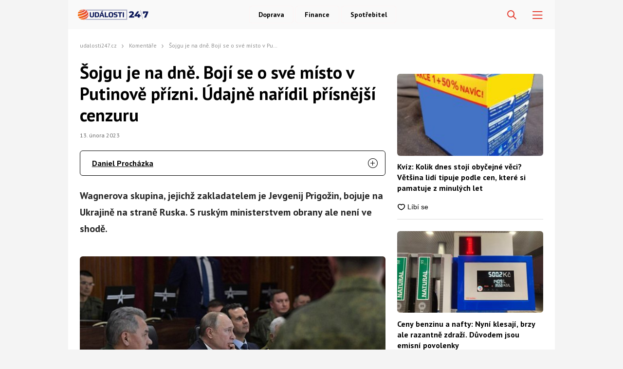

--- FILE ---
content_type: text/html; charset=UTF-8
request_url: https://udalosti247.cz/komentare/sojgu-jde-po-wagnerove-skupine/
body_size: 70772
content:
<!DOCTYPE html>
<html lang="cs">
<head>
    <meta charset="UTF-8">
    <link rel="profile" href="https://gmpg.org/xfn/11">
    <meta name="viewport" content="width=device-width, initial-scale=1" />
    <link rel="preconnect" href="https://fonts.googleapis.com" />
    <link rel="preconnect" href="https://fonts.gstatic.com" crossorigin />
    

<link rel="stylesheet" type="text/css" href="https://udalosti247.cz/wp-content/themes/webmagazin/src/adbz/onetrust.css">





<style>
  @font-face {
  font-family: 'webmagazin';
  src:  url('https://udalosti247.cz/wp-content/themes/webmagazin/src/adbz/fonts/webmagazin.eot?wtv20q4');
  src:  url('https://udalosti247.cz/wp-content/themes/webmagazin/src/adbz/fonts/webmagazin.eot?wtv20q4#iefix') format('embedded-opentype'),
    url('https://udalosti247.cz/wp-content/themes/webmagazin/src/adbz/fonts/webmagazin.woff?wtv20q4') format('woff'),
    url('https://udalosti247.cz/wp-content/themes/webmagazin/src/adbz/fonts/webmagazin.ttf?wtv20q4') format('truetype'),
    url('https://udalosti247.cz/wp-content/themes/webmagazin/src/adbz/fonts/webmagazin.svg?wtv20q4#webmagazin') format('svg');
  font-weight: normal;
  font-style: normal;
  font-display: swap;
}

[class^="icon-"], [class*=" icon-"] {
  /* use !important to prevent issues with browser extensions that change fonts */
  font-family: 'webmagazin' !important;
  speak: never;
  font-style: normal;
  font-weight: normal;
  font-variant: normal;
  text-transform: none;
  line-height: 1;
  color: #8e7652;

  /* Better Font Rendering =========== */
  -webkit-font-smoothing: antialiased;
  -moz-osx-font-smoothing: grayscale;
}

.icon-link-external:before {
  content: "\e925";
}

.icon-search{
  color: white;
  font-size: 25px;
  font-weight: 700;
}

.home-columns .icon-arrow{
  display: none;
  color: black;
  font-size: 15px;
  font-weight: 700;
  margin-left: 5px;
}

.icon-search-new:before {
  content: "\e924";
}

.icon-burger-menu:before {
  content: "\e923";
}

.icon-rss-circle{
  font-size: 1.3rem;
  color: white;
}

.icon-info2:before {
  content: "\e922";
}
.icon-minus:before {
  content: "\e91f";
}
.icon-plus:before {
  content: "\e920";
}
.icon-inst:before {
  content: "\e921";
}
.icon-linkedin2:before {
  content: "\e91e";
}
.icon-tag:before {
  content: "\e916";
}
.icon-home:before {
  content: "\e917";
}
.icon-mail1:before {
  content: "\e918";
}
.icon-phone:before {
  content: "\e91d";
}
.icon-facebook:before {
  content: "\e915";
}
.icon-telegram:before {
  content: "\e919";
}
.icon-xshare:before {
  content: "\e91a";
}
.icon-fbmessenger:before {
  content: "\e91b";
}
.icon-whatsapp:before {
  content: "\e91c";
}
.icon-comments:before {
  content: "\e914";
}
.icon-rss-circle:before {
  content: "\e913";
}
.icon-layers:before {
  content: "\e90e";
}
.icon-info:before {
  content: "\e911";
}
.icon-menu:before {
  content: "\e90f";
}
.icon-close:before {
  content: "\e910";
}
.icon-search:before {
  content: "\e912";
}
.icon-mail:before {
  content: "\e90b";
}
.icon-email-1:before {
  content: "\e90c";
}
.icon-arrow:before {
  content: "\e90d";
}
.icon-facebook-app-symbol:before {
  content: "\e902";
}
.icon-twitter-circle:before {
  content: "\e906";
}
.icon-facebook-circle:before {
  content: "\e907";
}
.icon-linkedin:before {
  content: "\e900";
}
.icon-linkedin-circle:before {
  content: "\e901";
}
.icon-twitter:before {
  content: "\e903";
}
.icon-twitter-rounded:before {
  content: "\e904";
}
.icon-x:before {
  content: "\e905";
}
.icon-email:before {
  content: "\e908";
}
.icon-share:before {
  content: "\e909";
}
.icon-comment:before {
  content: "\e90a";
}

@keyframes fadeInUp {
		0% {
			transform: translateY(100%);
			opacity: 0;
		}
		100% {
			transform: translateY(0%);
			opacity: 1;
			}
		}

		#didomi-notice {
		animation: 0.7s fadeInUp;
	}	
</style>


<style>
    		
		.header__logo img {
			max-height: 70px;
		}
		
		.header__navigation__categories li img {
			height: 24px;
		}






#ssp-zone-243569-branding {
			position: fixed;
			left: 50%;
			transform: translate(-50%);
			margin: 0 auto;
		}
		
		/*
		 definice vlastností třídy adFull, která se elementu s brandingem přiřadí v okamžiku, kdy je
		 do něj úspěšně vykreslena reklama; určuje šířku (2000 px) a výšku (1400 px) elementu s brandingem
		 */
		#ssp-zone-243569-branding.adFull {
			width: 2000px;
			height: 1400px;
			z-index: 2;
		}
		
		/*
		 příklad definice odsazení těla stránky o 226 px od horního okraje po vykreslení brandingu;
		 implementace pro váš web se od uvedeného příkladu může lišit (je závislá na struktuře )
		 zdrojového kódu webu
		 */
		#ssp-zone-243569-branding.adFull ~ .branding-mover {
			position: relative;

		}
		#ssp-zone-243569-branding.adFull ~ header {
			width: 1060px;
			margin-left: auto;
			margin-right: auto;

		}

.header-navigation {
    padding: 20px 10px;
    -webkit-box-shadow: 0 0 16px #d4d4d4;
    margin-left: -10px;
}
.header-categories {
    margin-left: 15px;
}
.header__navigation__mode-switch {
    margin-right: 15px;
}
.header__navigation__links {
    margin-right: 15px;
}
.lower-category-article .title {
    color: var(--barva-nadpisu-vypisu-clanku);
}

.breadcrumbs li a {
    color: var(--darker-primary-color);
    font-weight: 700;
}

.similar-articles__single__category {
    color: var(--barva-atributy-clanku);
}

.external-article-detail__title a:hover {
    text-decoration-color: #f05213;
}

.tertial-article .title a:hover{
	text-decoration-color: #f05213;
}

.homepage-new-category-preview .title a:hover{
	text-decoration-color: #f05213;
}

.category-secondary-article .title a:hover{
	text-decoration-color: #f05213;
}

.wysiwyg-content ul li::before {
    color: var(--primary-color);
}

.tertial-article .lower-content img {
    margin-right: 7px;
}

.single-article__meta-after__author img {
    margin-right: 7px;
}</style>


    <script>
        var sznSkyAd;

        function setSznSky(sznSkyAdArg) {
            sznSkyAd = sznSkyAdArg;
        }
    </script>

    <meta name="szn:permalink" content="https://udalosti247.cz/komentare/sojgu-jde-po-wagnerove-skupine/"/>
    <meta name="szn:hp-expire"
          content="1970-01-15T00:00:00Z"/>
    <meta name="szn:is-family-friendly" content="true"/>
        <meta name="szn:section" content="sergej Šojgu,válka na ukrajině,wagnerova skupina"/>

            <meta name="szn:image" content="https://udalosti247.cz/wp-content/uploads/2023/02/sojgu-putin-jednani.jpg" data-description="Zdroj fotografie: Пресс-служба Президента Российской Федерации / Creative Commons / CC BY"/>
    
<script src="https://ssp.imedia.cz/static/js/ssp.js" async></script>
    	<style>img:is([sizes="auto" i], [sizes^="auto," i]) { contain-intrinsic-size: 3000px 1500px }</style>
	
<!-- Optimalizace pro vyhledávače podle Rank Math PRO - https://rankmath.com/ -->
<title>Šojgu je na dně. Bojí se o své místo v Putinově přízni</title>
<meta name="description" content="Wagnerova skupina, jejichž zakladatelem je Prigožin, bojuje na Ukrajině na straně Ruska. S ruským ministerstvem obrany ale není ve shodě."/>
<meta name="robots" content="follow, index, max-snippet:-1, max-video-preview:-1, max-image-preview:large"/>
<link rel="canonical" href="https://udalosti247.cz/komentare/sojgu-jde-po-wagnerove-skupine/" />
<meta property="og:locale" content="cs_CZ" />
<meta property="og:type" content="article" />
<meta property="og:title" content="Šojgu je na dně. Bojí se o své místo v Putinově přízni. Údajně nařídil přísnější cenzuru" />
<meta property="og:description" content="Wagnerova skupina, jejichž zakladatelem je Prigožin, bojuje na Ukrajině na straně Ruska. S ruským ministerstvem obrany ale není ve shodě." />
<meta property="og:url" content="https://udalosti247.cz/komentare/sojgu-jde-po-wagnerove-skupine/" />
<meta property="og:site_name" content="Události247.cz" />
<meta property="article:publisher" content="https://www.facebook.com/udalosti247/" />
<meta property="article:tag" content="Sergej Šojgu" />
<meta property="article:tag" content="Válka na Ukrajině" />
<meta property="article:tag" content="wagnerova skupina" />
<meta property="article:section" content="Komentáře" />
<meta property="og:updated_time" content="2023-02-13T17:36:28+01:00" />
<meta property="og:image" content="https://udalosti247.cz/wp-content/uploads/2023/02/sojgu-putin-jednani.jpg" />
<meta property="og:image:secure_url" content="https://udalosti247.cz/wp-content/uploads/2023/02/sojgu-putin-jednani.jpg" />
<meta property="og:image:width" content="1200" />
<meta property="og:image:height" content="675" />
<meta property="og:image:alt" content="Šojgu je na dně. Bojí se o své místo v Putinově přízni. Údajně nařídil přísnější cenzuru" />
<meta property="og:image:type" content="image/jpeg" />
<meta property="article:published_time" content="2023-02-13T15:36:00+01:00" />
<meta property="article:modified_time" content="2023-02-13T17:36:28+01:00" />
<meta name="twitter:card" content="summary_large_image" />
<meta name="twitter:title" content="Šojgu je na dně. Bojí se o své místo v Putinově přízni. Údajně nařídil přísnější cenzuru" />
<meta name="twitter:description" content="Wagnerova skupina, jejichž zakladatelem je Prigožin, bojuje na Ukrajině na straně Ruska. S ruským ministerstvem obrany ale není ve shodě." />
<meta name="twitter:image" content="https://udalosti247.cz/wp-content/uploads/2023/02/sojgu-putin-jednani.jpg" />
<meta name="twitter:label1" content="Napsal/a:" />
<meta name="twitter:data1" content="Daniel Procházka" />
<meta name="twitter:label2" content="Doba čtení" />
<meta name="twitter:data2" content="1 minuta" />
<script type="application/ld+json" class="rank-math-schema-pro">{"@context":"https://schema.org","@graph":[{"@type":"Place","@id":"https://udalosti247.cz/#place","address":{"@type":"PostalAddress","streetAddress":"Kaprova 42/14","addressRegion":"Praha 1","postalCode":"110 00","addressCountry":"Czech Republic"}},{"@type":"Organization","@id":"https://udalosti247.cz/#organization","name":"abcMedia Network, s. r. o.","url":"https://abcmedia.cz/","sameAs":["https://www.facebook.com/udalosti247/","https://www.linkedin.com/company/abcmedianetwork/"],"email":"info@abcmedia.cz","address":{"@type":"PostalAddress","streetAddress":"Kaprova 42/14","addressRegion":"Praha 1","postalCode":"110 00","addressCountry":"Czech Republic"},"logo":{"@type":"ImageObject","@id":"https://udalosti247.cz/#logo","url":"https://udalosti247.cz/wp-content/uploads/2025/09/logo-udalosti.jpg","contentUrl":"https://udalosti247.cz/wp-content/uploads/2025/09/logo-udalosti.jpg","caption":"Ud\u00e1losti247.cz","inLanguage":"cs","width":"112","height":"112"},"contactPoint":[{"@type":"ContactPoint","telephone":"+420 733 530 594","contactType":"customer support"}],"taxID":"CZ05584027","location":{"@id":"https://udalosti247.cz/#place"}},{"@type":"WebSite","@id":"https://udalosti247.cz/#website","url":"https://udalosti247.cz","name":"Ud\u00e1losti247.cz","publisher":{"@id":"https://udalosti247.cz/#organization"},"inLanguage":"cs"},{"@type":"ImageObject","@id":"https://udalosti247.cz/wp-content/uploads/2023/02/sojgu-putin-jednani.jpg","url":"https://udalosti247.cz/wp-content/uploads/2023/02/sojgu-putin-jednani.jpg","width":"1200","height":"675","inLanguage":"cs"},{"@type":"BreadcrumbList","@id":"https://udalosti247.cz/komentare/sojgu-jde-po-wagnerove-skupine/#breadcrumb","itemListElement":[{"@type":"ListItem","position":"1","item":{"@id":"https://udalosti247.cz/","name":"Dom\u016f"}},{"@type":"ListItem","position":"2","item":{"@id":"https://udalosti247.cz/kategorie/komentare/","name":"Koment\u00e1\u0159e"}},{"@type":"ListItem","position":"3","item":{"@id":"https://udalosti247.cz/komentare/sojgu-jde-po-wagnerove-skupine/","name":"\u0160ojgu je na dn\u011b. Boj\u00ed se o sv\u00e9 m\u00edsto v Putinov\u011b p\u0159\u00edzni. \u00dadajn\u011b na\u0159\u00eddil p\u0159\u00edsn\u011bj\u0161\u00ed cenzuru"}}]},{"@type":"WebPage","@id":"https://udalosti247.cz/komentare/sojgu-jde-po-wagnerove-skupine/#webpage","url":"https://udalosti247.cz/komentare/sojgu-jde-po-wagnerove-skupine/","name":"\u0160ojgu je na dn\u011b. Boj\u00ed se o sv\u00e9 m\u00edsto v Putinov\u011b p\u0159\u00edzni","datePublished":"2023-02-13T15:36:00+01:00","dateModified":"2023-02-13T17:36:28+01:00","isPartOf":{"@id":"https://udalosti247.cz/#website"},"primaryImageOfPage":{"@id":"https://udalosti247.cz/wp-content/uploads/2023/02/sojgu-putin-jednani.jpg"},"inLanguage":"cs","breadcrumb":{"@id":"https://udalosti247.cz/komentare/sojgu-jde-po-wagnerove-skupine/#breadcrumb"}},{"@type":"Person","@id":"https://udalosti247.cz/author/daniel-prochazka/","name":"Daniel Proch\u00e1zka","description":"Podstatn\u00fdm \u010dl\u00e1nkem redak\u010dn\u00edho t\u00fdmu webu Ud\u00e1losti24/7.cz je specialista na po\u010das\u00ed a p\u0159idru\u017een\u00e9 oblasti, Daniel Proch\u00e1zka, kter\u00fd se na na\u0161em \u0161iroce zam\u011b\u0159en\u00e9m webu pohybuje u\u017e p\u011bknou \u0159\u00e1dku let. Daniel se v\u011bnuje p\u0159edev\u0161\u00edm ka\u017edodenn\u00edmu spravov\u00e1n\u00ed \u010dten\u00e1\u0159\u016f o meteorologick\u00e9 situaci u n\u00e1s i v Evrop\u011b. V\u017edycky ho podle jeho vlastn\u00edch slov p\u0159itahoval divok\u00fd charakter p\u0159\u00edrody a jej\u00ed nep\u0159edv\u00eddatelnost a nespoutanost. I z toho d\u016fvodu se p\u0159es p\u016fvodn\u011b pouh\u00e9 psan\u00ed meteorologick\u00fdch p\u0159edpov\u011bd\u00ed dostal a\u017e k \u010dl\u00e1nk\u016fm o p\u0159\u00edrodn\u00edch katastrof\u00e1ch, n\u00e1hl\u00fdch zm\u011bn\u00e1ch po\u010das\u00ed a\u017e t\u0159eba po nev\u00eddan\u00fdch p\u0159\u00edrodn\u00edch \u00fakazech. Z\u00e1rove\u0148 ale neskr\u00fdv\u00e1 ani svoji klidn\u011bj\u0161\u00ed str\u00e1nku, kter\u00e1 m\u00e1 na Ud\u00e1lostech na starost naopak \u010dl\u00e1nky o bydlen\u00ed a zahrad\u011b, kter\u00e9 se \u0159ad\u00ed k jeho p\u0159edn\u00edm volno\u010dasov\u00fdm aktivit\u00e1m.","url":"https://udalosti247.cz/author/daniel-prochazka/","image":{"@type":"ImageObject","@id":"https://secure.gravatar.com/avatar/cedc54e45e325c3bff44693b1020a424a1cb3797ff209397740ca36615ba9920?s=96&amp;d=mm&amp;r=g","url":"https://secure.gravatar.com/avatar/cedc54e45e325c3bff44693b1020a424a1cb3797ff209397740ca36615ba9920?s=96&amp;d=mm&amp;r=g","caption":"Daniel Proch\u00e1zka","inLanguage":"cs"},"worksFor":{"@id":"https://udalosti247.cz/#organization"}},{"@type":"NewsArticle","headline":"\u0160ojgu je na dn\u011b. Boj\u00ed se o sv\u00e9 m\u00edsto v Putinov\u011b p\u0159\u00edzni | Ud\u00e1losti247.cz","datePublished":"2023-02-13T15:36:00+01:00","dateModified":"2023-02-13T17:36:28+01:00","articleSection":"Koment\u00e1\u0159e","author":{"@id":"https://udalosti247.cz/author/daniel-prochazka/","name":"Daniel Proch\u00e1zka"},"publisher":{"@id":"https://udalosti247.cz/#organization"},"description":"Wagnerova skupina, jejich\u017e zakladatelem je Prigo\u017ein, bojuje na Ukrajin\u011b na stran\u011b Ruska. S rusk\u00fdm ministerstvem obrany ale nen\u00ed ve shod\u011b.","name":"\u0160ojgu je na dn\u011b. Boj\u00ed se o sv\u00e9 m\u00edsto v Putinov\u011b p\u0159\u00edzni | Ud\u00e1losti247.cz","@id":"https://udalosti247.cz/komentare/sojgu-jde-po-wagnerove-skupine/#richSnippet","isPartOf":{"@id":"https://udalosti247.cz/komentare/sojgu-jde-po-wagnerove-skupine/#webpage"},"image":{"@id":"https://udalosti247.cz/wp-content/uploads/2023/02/sojgu-putin-jednani.jpg"},"inLanguage":"cs","mainEntityOfPage":{"@id":"https://udalosti247.cz/komentare/sojgu-jde-po-wagnerove-skupine/#webpage"}}]}</script>
<!-- /Rank Math WordPress SEO plugin -->

<link rel='dns-prefetch' href='//d21-a.sdn.cz' />
<script type="text/javascript">
/* <![CDATA[ */
window._wpemojiSettings = {"baseUrl":"https:\/\/s.w.org\/images\/core\/emoji\/16.0.1\/72x72\/","ext":".png","svgUrl":"https:\/\/s.w.org\/images\/core\/emoji\/16.0.1\/svg\/","svgExt":".svg","source":{"concatemoji":"https:\/\/udalosti247.cz\/wp-includes\/js\/wp-emoji-release.min.js?ver=6.8.2"}};
/*! This file is auto-generated */
!function(s,n){var o,i,e;function c(e){try{var t={supportTests:e,timestamp:(new Date).valueOf()};sessionStorage.setItem(o,JSON.stringify(t))}catch(e){}}function p(e,t,n){e.clearRect(0,0,e.canvas.width,e.canvas.height),e.fillText(t,0,0);var t=new Uint32Array(e.getImageData(0,0,e.canvas.width,e.canvas.height).data),a=(e.clearRect(0,0,e.canvas.width,e.canvas.height),e.fillText(n,0,0),new Uint32Array(e.getImageData(0,0,e.canvas.width,e.canvas.height).data));return t.every(function(e,t){return e===a[t]})}function u(e,t){e.clearRect(0,0,e.canvas.width,e.canvas.height),e.fillText(t,0,0);for(var n=e.getImageData(16,16,1,1),a=0;a<n.data.length;a++)if(0!==n.data[a])return!1;return!0}function f(e,t,n,a){switch(t){case"flag":return n(e,"\ud83c\udff3\ufe0f\u200d\u26a7\ufe0f","\ud83c\udff3\ufe0f\u200b\u26a7\ufe0f")?!1:!n(e,"\ud83c\udde8\ud83c\uddf6","\ud83c\udde8\u200b\ud83c\uddf6")&&!n(e,"\ud83c\udff4\udb40\udc67\udb40\udc62\udb40\udc65\udb40\udc6e\udb40\udc67\udb40\udc7f","\ud83c\udff4\u200b\udb40\udc67\u200b\udb40\udc62\u200b\udb40\udc65\u200b\udb40\udc6e\u200b\udb40\udc67\u200b\udb40\udc7f");case"emoji":return!a(e,"\ud83e\udedf")}return!1}function g(e,t,n,a){var r="undefined"!=typeof WorkerGlobalScope&&self instanceof WorkerGlobalScope?new OffscreenCanvas(300,150):s.createElement("canvas"),o=r.getContext("2d",{willReadFrequently:!0}),i=(o.textBaseline="top",o.font="600 32px Arial",{});return e.forEach(function(e){i[e]=t(o,e,n,a)}),i}function t(e){var t=s.createElement("script");t.src=e,t.defer=!0,s.head.appendChild(t)}"undefined"!=typeof Promise&&(o="wpEmojiSettingsSupports",i=["flag","emoji"],n.supports={everything:!0,everythingExceptFlag:!0},e=new Promise(function(e){s.addEventListener("DOMContentLoaded",e,{once:!0})}),new Promise(function(t){var n=function(){try{var e=JSON.parse(sessionStorage.getItem(o));if("object"==typeof e&&"number"==typeof e.timestamp&&(new Date).valueOf()<e.timestamp+604800&&"object"==typeof e.supportTests)return e.supportTests}catch(e){}return null}();if(!n){if("undefined"!=typeof Worker&&"undefined"!=typeof OffscreenCanvas&&"undefined"!=typeof URL&&URL.createObjectURL&&"undefined"!=typeof Blob)try{var e="postMessage("+g.toString()+"("+[JSON.stringify(i),f.toString(),p.toString(),u.toString()].join(",")+"));",a=new Blob([e],{type:"text/javascript"}),r=new Worker(URL.createObjectURL(a),{name:"wpTestEmojiSupports"});return void(r.onmessage=function(e){c(n=e.data),r.terminate(),t(n)})}catch(e){}c(n=g(i,f,p,u))}t(n)}).then(function(e){for(var t in e)n.supports[t]=e[t],n.supports.everything=n.supports.everything&&n.supports[t],"flag"!==t&&(n.supports.everythingExceptFlag=n.supports.everythingExceptFlag&&n.supports[t]);n.supports.everythingExceptFlag=n.supports.everythingExceptFlag&&!n.supports.flag,n.DOMReady=!1,n.readyCallback=function(){n.DOMReady=!0}}).then(function(){return e}).then(function(){var e;n.supports.everything||(n.readyCallback(),(e=n.source||{}).concatemoji?t(e.concatemoji):e.wpemoji&&e.twemoji&&(t(e.twemoji),t(e.wpemoji)))}))}((window,document),window._wpemojiSettings);
/* ]]> */
</script>
<style id='wp-emoji-styles-inline-css' type='text/css'>

	img.wp-smiley, img.emoji {
		display: inline !important;
		border: none !important;
		box-shadow: none !important;
		height: 1em !important;
		width: 1em !important;
		margin: 0 0.07em !important;
		vertical-align: -0.1em !important;
		background: none !important;
		padding: 0 !important;
	}
</style>
<style id='classic-theme-styles-inline-css' type='text/css'>
/*! This file is auto-generated */
.wp-block-button__link{color:#fff;background-color:#32373c;border-radius:9999px;box-shadow:none;text-decoration:none;padding:calc(.667em + 2px) calc(1.333em + 2px);font-size:1.125em}.wp-block-file__button{background:#32373c;color:#fff;text-decoration:none}
</style>
<style id='global-styles-inline-css' type='text/css'>
:root{--wp--preset--aspect-ratio--square: 1;--wp--preset--aspect-ratio--4-3: 4/3;--wp--preset--aspect-ratio--3-4: 3/4;--wp--preset--aspect-ratio--3-2: 3/2;--wp--preset--aspect-ratio--2-3: 2/3;--wp--preset--aspect-ratio--16-9: 16/9;--wp--preset--aspect-ratio--9-16: 9/16;--wp--preset--color--black: #000000;--wp--preset--color--cyan-bluish-gray: #abb8c3;--wp--preset--color--white: #ffffff;--wp--preset--color--pale-pink: #f78da7;--wp--preset--color--vivid-red: #cf2e2e;--wp--preset--color--luminous-vivid-orange: #ff6900;--wp--preset--color--luminous-vivid-amber: #fcb900;--wp--preset--color--light-green-cyan: #7bdcb5;--wp--preset--color--vivid-green-cyan: #00d084;--wp--preset--color--pale-cyan-blue: #8ed1fc;--wp--preset--color--vivid-cyan-blue: #0693e3;--wp--preset--color--vivid-purple: #9b51e0;--wp--preset--gradient--vivid-cyan-blue-to-vivid-purple: linear-gradient(135deg,rgba(6,147,227,1) 0%,rgb(155,81,224) 100%);--wp--preset--gradient--light-green-cyan-to-vivid-green-cyan: linear-gradient(135deg,rgb(122,220,180) 0%,rgb(0,208,130) 100%);--wp--preset--gradient--luminous-vivid-amber-to-luminous-vivid-orange: linear-gradient(135deg,rgba(252,185,0,1) 0%,rgba(255,105,0,1) 100%);--wp--preset--gradient--luminous-vivid-orange-to-vivid-red: linear-gradient(135deg,rgba(255,105,0,1) 0%,rgb(207,46,46) 100%);--wp--preset--gradient--very-light-gray-to-cyan-bluish-gray: linear-gradient(135deg,rgb(238,238,238) 0%,rgb(169,184,195) 100%);--wp--preset--gradient--cool-to-warm-spectrum: linear-gradient(135deg,rgb(74,234,220) 0%,rgb(151,120,209) 20%,rgb(207,42,186) 40%,rgb(238,44,130) 60%,rgb(251,105,98) 80%,rgb(254,248,76) 100%);--wp--preset--gradient--blush-light-purple: linear-gradient(135deg,rgb(255,206,236) 0%,rgb(152,150,240) 100%);--wp--preset--gradient--blush-bordeaux: linear-gradient(135deg,rgb(254,205,165) 0%,rgb(254,45,45) 50%,rgb(107,0,62) 100%);--wp--preset--gradient--luminous-dusk: linear-gradient(135deg,rgb(255,203,112) 0%,rgb(199,81,192) 50%,rgb(65,88,208) 100%);--wp--preset--gradient--pale-ocean: linear-gradient(135deg,rgb(255,245,203) 0%,rgb(182,227,212) 50%,rgb(51,167,181) 100%);--wp--preset--gradient--electric-grass: linear-gradient(135deg,rgb(202,248,128) 0%,rgb(113,206,126) 100%);--wp--preset--gradient--midnight: linear-gradient(135deg,rgb(2,3,129) 0%,rgb(40,116,252) 100%);--wp--preset--font-size--small: 13px;--wp--preset--font-size--medium: 20px;--wp--preset--font-size--large: 36px;--wp--preset--font-size--x-large: 42px;--wp--preset--spacing--20: 0.44rem;--wp--preset--spacing--30: 0.67rem;--wp--preset--spacing--40: 1rem;--wp--preset--spacing--50: 1.5rem;--wp--preset--spacing--60: 2.25rem;--wp--preset--spacing--70: 3.38rem;--wp--preset--spacing--80: 5.06rem;--wp--preset--shadow--natural: 6px 6px 9px rgba(0, 0, 0, 0.2);--wp--preset--shadow--deep: 12px 12px 50px rgba(0, 0, 0, 0.4);--wp--preset--shadow--sharp: 6px 6px 0px rgba(0, 0, 0, 0.2);--wp--preset--shadow--outlined: 6px 6px 0px -3px rgba(255, 255, 255, 1), 6px 6px rgba(0, 0, 0, 1);--wp--preset--shadow--crisp: 6px 6px 0px rgba(0, 0, 0, 1);}:where(.is-layout-flex){gap: 0.5em;}:where(.is-layout-grid){gap: 0.5em;}body .is-layout-flex{display: flex;}.is-layout-flex{flex-wrap: wrap;align-items: center;}.is-layout-flex > :is(*, div){margin: 0;}body .is-layout-grid{display: grid;}.is-layout-grid > :is(*, div){margin: 0;}:where(.wp-block-columns.is-layout-flex){gap: 2em;}:where(.wp-block-columns.is-layout-grid){gap: 2em;}:where(.wp-block-post-template.is-layout-flex){gap: 1.25em;}:where(.wp-block-post-template.is-layout-grid){gap: 1.25em;}.has-black-color{color: var(--wp--preset--color--black) !important;}.has-cyan-bluish-gray-color{color: var(--wp--preset--color--cyan-bluish-gray) !important;}.has-white-color{color: var(--wp--preset--color--white) !important;}.has-pale-pink-color{color: var(--wp--preset--color--pale-pink) !important;}.has-vivid-red-color{color: var(--wp--preset--color--vivid-red) !important;}.has-luminous-vivid-orange-color{color: var(--wp--preset--color--luminous-vivid-orange) !important;}.has-luminous-vivid-amber-color{color: var(--wp--preset--color--luminous-vivid-amber) !important;}.has-light-green-cyan-color{color: var(--wp--preset--color--light-green-cyan) !important;}.has-vivid-green-cyan-color{color: var(--wp--preset--color--vivid-green-cyan) !important;}.has-pale-cyan-blue-color{color: var(--wp--preset--color--pale-cyan-blue) !important;}.has-vivid-cyan-blue-color{color: var(--wp--preset--color--vivid-cyan-blue) !important;}.has-vivid-purple-color{color: var(--wp--preset--color--vivid-purple) !important;}.has-black-background-color{background-color: var(--wp--preset--color--black) !important;}.has-cyan-bluish-gray-background-color{background-color: var(--wp--preset--color--cyan-bluish-gray) !important;}.has-white-background-color{background-color: var(--wp--preset--color--white) !important;}.has-pale-pink-background-color{background-color: var(--wp--preset--color--pale-pink) !important;}.has-vivid-red-background-color{background-color: var(--wp--preset--color--vivid-red) !important;}.has-luminous-vivid-orange-background-color{background-color: var(--wp--preset--color--luminous-vivid-orange) !important;}.has-luminous-vivid-amber-background-color{background-color: var(--wp--preset--color--luminous-vivid-amber) !important;}.has-light-green-cyan-background-color{background-color: var(--wp--preset--color--light-green-cyan) !important;}.has-vivid-green-cyan-background-color{background-color: var(--wp--preset--color--vivid-green-cyan) !important;}.has-pale-cyan-blue-background-color{background-color: var(--wp--preset--color--pale-cyan-blue) !important;}.has-vivid-cyan-blue-background-color{background-color: var(--wp--preset--color--vivid-cyan-blue) !important;}.has-vivid-purple-background-color{background-color: var(--wp--preset--color--vivid-purple) !important;}.has-black-border-color{border-color: var(--wp--preset--color--black) !important;}.has-cyan-bluish-gray-border-color{border-color: var(--wp--preset--color--cyan-bluish-gray) !important;}.has-white-border-color{border-color: var(--wp--preset--color--white) !important;}.has-pale-pink-border-color{border-color: var(--wp--preset--color--pale-pink) !important;}.has-vivid-red-border-color{border-color: var(--wp--preset--color--vivid-red) !important;}.has-luminous-vivid-orange-border-color{border-color: var(--wp--preset--color--luminous-vivid-orange) !important;}.has-luminous-vivid-amber-border-color{border-color: var(--wp--preset--color--luminous-vivid-amber) !important;}.has-light-green-cyan-border-color{border-color: var(--wp--preset--color--light-green-cyan) !important;}.has-vivid-green-cyan-border-color{border-color: var(--wp--preset--color--vivid-green-cyan) !important;}.has-pale-cyan-blue-border-color{border-color: var(--wp--preset--color--pale-cyan-blue) !important;}.has-vivid-cyan-blue-border-color{border-color: var(--wp--preset--color--vivid-cyan-blue) !important;}.has-vivid-purple-border-color{border-color: var(--wp--preset--color--vivid-purple) !important;}.has-vivid-cyan-blue-to-vivid-purple-gradient-background{background: var(--wp--preset--gradient--vivid-cyan-blue-to-vivid-purple) !important;}.has-light-green-cyan-to-vivid-green-cyan-gradient-background{background: var(--wp--preset--gradient--light-green-cyan-to-vivid-green-cyan) !important;}.has-luminous-vivid-amber-to-luminous-vivid-orange-gradient-background{background: var(--wp--preset--gradient--luminous-vivid-amber-to-luminous-vivid-orange) !important;}.has-luminous-vivid-orange-to-vivid-red-gradient-background{background: var(--wp--preset--gradient--luminous-vivid-orange-to-vivid-red) !important;}.has-very-light-gray-to-cyan-bluish-gray-gradient-background{background: var(--wp--preset--gradient--very-light-gray-to-cyan-bluish-gray) !important;}.has-cool-to-warm-spectrum-gradient-background{background: var(--wp--preset--gradient--cool-to-warm-spectrum) !important;}.has-blush-light-purple-gradient-background{background: var(--wp--preset--gradient--blush-light-purple) !important;}.has-blush-bordeaux-gradient-background{background: var(--wp--preset--gradient--blush-bordeaux) !important;}.has-luminous-dusk-gradient-background{background: var(--wp--preset--gradient--luminous-dusk) !important;}.has-pale-ocean-gradient-background{background: var(--wp--preset--gradient--pale-ocean) !important;}.has-electric-grass-gradient-background{background: var(--wp--preset--gradient--electric-grass) !important;}.has-midnight-gradient-background{background: var(--wp--preset--gradient--midnight) !important;}.has-small-font-size{font-size: var(--wp--preset--font-size--small) !important;}.has-medium-font-size{font-size: var(--wp--preset--font-size--medium) !important;}.has-large-font-size{font-size: var(--wp--preset--font-size--large) !important;}.has-x-large-font-size{font-size: var(--wp--preset--font-size--x-large) !important;}
:where(.wp-block-post-template.is-layout-flex){gap: 1.25em;}:where(.wp-block-post-template.is-layout-grid){gap: 1.25em;}
:where(.wp-block-columns.is-layout-flex){gap: 2em;}:where(.wp-block-columns.is-layout-grid){gap: 2em;}
:root :where(.wp-block-pullquote){font-size: 1.5em;line-height: 1.6;}
</style>
<link rel='stylesheet' id='abc-discover-tracking-css' href='https://udalosti247.cz/wp-content/plugins/abc-discover-tracking/public/assets/css/abc-discover-tracking-public.css?ver=1753845309' type='text/css' media='all' />
<link rel='stylesheet' id='abc-swb-plugin-styles-css' href='https://udalosti247.cz/wp-content/plugins/abc-media-sitewide-links/assets/css/styles.css?ver=1769085850' type='text/css' media='all' />
<link rel='stylesheet' id='contact-form-7-css' href='https://udalosti247.cz/wp-content/plugins/contact-form-7/includes/css/styles.css?ver=6.1.1' type='text/css' media='all' />
<link rel='stylesheet' id='animate-css' href='https://udalosti247.cz/wp-content/plugins/wp-quiz-pro/assets/frontend/css/animate.css?ver=3.6.0' type='text/css' media='all' />
<link rel='stylesheet' id='wp-quiz-css' href='https://udalosti247.cz/wp-content/plugins/wp-quiz-pro/assets/frontend/css/wp-quiz.css?ver=2.1.11' type='text/css' media='all' />
<link rel='stylesheet' id='webmagazin-helpers-css' href='https://udalosti247.cz/wp-content/themes/webmagazin/assets/css/helpers.css?ver=1753991136' type='text/css' media='all' />
<link rel='stylesheet' id='webmagazin-reset-css' href='https://udalosti247.cz/wp-content/themes/webmagazin/assets/css/reset.css?ver=1753991136' type='text/css' media='all' />
<link rel='stylesheet' id='webmagazin-style-css' href='https://udalosti247.cz/wp-content/themes/webmagazin/style.css?ver=1753991132' type='text/css' media='all' />
<link rel='stylesheet' id='webmagazin-global-css' href='https://udalosti247.cz/wp-content/themes/webmagazin/assets/css/global.css?ver=1763985108' type='text/css' media='all' />
<link rel='stylesheet' id='webmagazin-lightbox-gallery-css' href='https://udalosti247.cz/wp-content/themes/webmagazin/assets/css/components/lightbox-gallery.css?ver=1753991140' type='text/css' media='all' />
<link rel='stylesheet' id='webmagazin-flags-css' href='https://udalosti247.cz/wp-content/themes/webmagazin/assets/css/components/flags.css?ver=1753991140' type='text/css' media='all' />
<link rel='stylesheet' id='webmagazin-ads-css' href='https://udalosti247.cz/wp-content/themes/webmagazin/assets/css/components/ads.css?ver=1753991140' type='text/css' media='all' />
<link rel='stylesheet' id='webmagazin-editor-style-css' href='https://udalosti247.cz/wp-content/themes/webmagazin/assets/css/editor-style.css?ver=1753991136' type='text/css' media='all' />
<link rel='stylesheet' id='webmagazin-newsletter-css' href='https://udalosti247.cz/wp-content/themes/webmagazin/assets/css/components/newsletter.css?ver=1753991141' type='text/css' media='all' />
<link rel='stylesheet' id='webmagazin-sidebar-css' href='https://udalosti247.cz/wp-content/themes/webmagazin/assets/css/sidebar.css?ver=1753991136' type='text/css' media='all' />
<link rel='stylesheet' id='webmagazin-home-css' href='https://udalosti247.cz/wp-content/themes/webmagazin/assets/css/pages/home.css?ver=1753991141' type='text/css' media='all' />
<link rel='stylesheet' id='webmagazin-single-post-css' href='https://udalosti247.cz/wp-content/themes/webmagazin/assets/css/pages/single-post.css?ver=1769024463' type='text/css' media='all' />
<link rel='stylesheet' id='webmagazin-listing-horizontal-css' href='https://udalosti247.cz/wp-content/themes/webmagazin/assets/css/components/listing-horizontal.css?ver=1753991141' type='text/css' media='all' />
<link rel='stylesheet' id='palette-base-css' href='https://udalosti247.cz/wp-content/themes/udalosti247/assets/css/palette-base.css?ver=1.0.32' type='text/css' media='all' />
<link rel='stylesheet' id='global-child-css' href='https://udalosti247.cz/wp-content/themes/udalosti247/assets/css/global-child.css?ver=1.0.32' type='text/css' media='all' />
<link rel='stylesheet' id='style-css' href='https://udalosti247.cz/wp-content/themes/udalosti247/style.css?ver=1.0.32' type='text/css' media='all' />
<link rel='stylesheet' id='abcmedia-abc-g-blocks-css' href='https://udalosti247.cz/wp-content/themes/webmagazin/src/adbz/blocks.css?ver=1753991139' type='text/css' media='all' />
<link rel='stylesheet' id='webmagazin-responsive-desktop-global-css' href='https://udalosti247.cz/wp-content/themes/webmagazin/assets/css/responsive-desktop-global.css?ver=1753991136' type='text/css' media='(min-width: 1100px)' />
<link rel='stylesheet' id='webmagazin-responsive-tablet-global-css' href='https://udalosti247.cz/wp-content/themes/webmagazin/assets/css/responsive-tablet-global.css?ver=1753991136' type='text/css' media='(max-width: 1100px)' />
<link rel='stylesheet' id='webmagazin-responsive-mobile-global-css' href='https://udalosti247.cz/wp-content/themes/webmagazin/assets/css/responsive-mobile-global.css?ver=1753991136' type='text/css' media='(max-width: 768px)' />
<link rel='shortlink' href='https://udalosti247.cz/?p=264592' />
<link rel="alternate" title="oEmbed (JSON)" type="application/json+oembed" href="https://udalosti247.cz/wp-json/oembed/1.0/embed?url=https%3A%2F%2Fudalosti247.cz%2Fkomentare%2Fsojgu-jde-po-wagnerove-skupine%2F" />
<link rel="alternate" title="oEmbed (XML)" type="text/xml+oembed" href="https://udalosti247.cz/wp-json/oembed/1.0/embed?url=https%3A%2F%2Fudalosti247.cz%2Fkomentare%2Fsojgu-jde-po-wagnerove-skupine%2F&#038;format=xml" />
<script async src="https://securepubads.g.doubleclick.net/tag/js/gpt.js" crossorigin="anonymous"></script>

<script>
	const paramsToSave = ['utm_source', 'utm_medium', 'utm_campaign', 'utm_term', 'utm_content'];

	const urlParams = new URLSearchParams(window.location.search);

	function setCookie(name, value, days) {
		let expires = "";
		if (days) {
			const date = new Date();
			date.setTime(date.getTime() + (days * 24 * 60 * 60 * 1000));
			expires = "; expires=" + date.toUTCString();
		}
		document.cookie = name + "=" + (value || "") + expires + "; path=/";
	}

	paramsToSave.forEach(param => {
		const value = urlParams.get(param);
		if (value) {
			setCookie(param, value, 30);
		}
	});
</script>

<!-- Google Tag Manager -->
<script>(function(w,d,s,l,i){w[l]=w[l]||[];w[l].push({'gtm.start':
new Date().getTime(),event:'gtm.js'});var f=d.getElementsByTagName(s)[0],
j=d.createElement(s),dl=l!='dataLayer'?'&l='+l:'';j.async=true;j.src=
'https://www.googletagmanager.com/gtm.js?id='+i+dl;f.parentNode.insertBefore(j,f);
})(window,document,'script','dataLayer','GTM-59KV7WFS');</script>
<!-- End Google Tag Manager -->
<script type='text/javascript' src='https://www.googletagmanager.com/gtag/js?id=UA-178394414-3' id='google_gtagjs-js'></script>
<script type='text/javascript' id='google_gtagjs-js-after'>
window.dataLayer = window.dataLayer || [];function gtag(){dataLayer.push(arguments);}
gtag('js', new Date());
gtag('config', 'UA-178394414-3', {"anonymize_ip":true} );
</script>

<script src="https://1gr.cz/js/uni/gemius-souhlas.js"></script>

<script type="text/javascript">
var pp_gemius_identifier = 'nSA7yv_MsK53ToxW_aXHcMUXLTCNG5ryKDkH5tOorEH.j7';
// lines below shouldn't be edited
function gemius_pending(i) { window[i] = window[i] || function() {var x = window[i+'_pdata'] = window[i+'_pdata'] || []; x[x.length]=Array.prototype.slice.call(arguments, 0);};};
(function(cmds) { var c; while(c = cmds.pop()) gemius_pending(c)})(['gemius_cmd', 'gemius_hit', 'gemius_event', 'gemius_init', 'pp_gemius_hit', 'pp_gemius_event', 'pp_gemius_init']);
window.pp_gemius_cmd = window.pp_gemius_cmd || window.gemius_cmd;
(function(d,t) {try {var gt=d.createElement(t),s=d.getElementsByTagName(t)[0],l='http'+((location.protocol=='https:')?'s':''); gt.setAttribute('async','async');
gt.setAttribute('defer','defer'); gt.src=l+'://spir.hit.gemius.pl/xgemius.min.js'; s.parentNode.insertBefore(gt,s);} catch (e) {}})(document,'script');
</script> 
<!-- MAFRA HEAD -->
<!--<script src="https://1gr.cz/js/uni/uni.js?rr=80"></script>
<link rel="stylesheet" href="https://1gr.cz/css/externi/reklama-mini.css?rr=81"/>-->
<script>
	(function () {
		var dCMP = "";
		var c = document.cookie.split(";");
		for (var i = 0; i < c.length; i++) {
			c[i] = c[i].trim();
			if (c[i].startsWith("dCMP" + "=")) dCMP = decodeURI(c[i].substr("dCMP".length + 1), "windows-1250");
		}
		var obj = /mafra=(d+)/.exec(dCMP);
		if (!(!obj || !(obj[1].length == 4) || !(obj[1] == "1111"))) {
			var s = document.createElement("script");
			document.getElementsByTagName("head")[0].appendChild(s);
			s.src = "https://cdn.tinypass.com/api/tinypass.min.js";
		}
	})();
</script>
<meta name="cXenseParse:qiw-ostrov" content="udalosti247"/>
<script>tp = window.tp || [];
tp.push(["setAid", 'ldpllFOBpe']);
tp.push(["setCxenseSiteId", "4732542837648372374"]);
tp.push(["setEndpoint", 'https://buy-eu.piano.io/api/v3']);
tp.push(["setEspEndpoint", 'https://api-esp-eu.piano.io']);
tp.push(["setUseTinypassAccounts", false]);
tp.push(["setUsePianoIdUserProvider", true]);
var cX = cX || {options: {tcf20: true, tcf20SpecialFeatures: {device: true, geo: true}}};
cX.callQueue = cX.callQueue || [];
tp.push(["init", function () {
	tp.experience.init();
}]);
</script>
<!-- /MAFRA HEAD -->

<script type="text/javascript">
    (function(c,l,a,r,i,t,y){
        c[a]=c[a]||function(){(c[a].q=c[a].q||[]).push(arguments)};
        t=l.createElement(r);t.async=1;t.src="https://www.clarity.ms/tag/"+i;
        y=l.getElementsByTagName(r)[0];y.parentNode.insertBefore(t,y);
    })(window, document, "clarity", "script", "pfdz80mvi5");
</script>


<style>
.wp-block-table td, .wp-block-table th {
    border: 1px solid!important;
    padding: .5em;
}</style>
<link rel="apple-touch-icon" sizes="180x180" href="/wp-content/uploads/fbrfg/apple-touch-icon.png">
<link rel="icon" type="image/png" sizes="32x32" href="/wp-content/uploads/fbrfg/favicon-32x32.png">
<link rel="icon" type="image/png" sizes="16x16" href="/wp-content/uploads/fbrfg/favicon-16x16.png">
<link rel="manifest" href="/wp-content/uploads/fbrfg/site.webmanifest">
<link rel="shortcut icon" href="/wp-content/uploads/fbrfg/favicon.ico">
<meta name="msapplication-TileColor" content="#ffffff">
<meta name="msapplication-config" content="/wp-content/uploads/fbrfg/browserconfig.xml">
<meta name="theme-color" content="#ffffff"><!-- Analytics by WP Statistics - https://wp-statistics.com -->
<link rel="icon" href="https://udalosti247.cz/wp-content/uploads/2025/02/cropped-apple-touch-icon-1-32x32.png" sizes="32x32" />
<link rel="icon" href="https://udalosti247.cz/wp-content/uploads/2025/02/cropped-apple-touch-icon-1-192x192.png" sizes="192x192" />
<link rel="apple-touch-icon" href="https://udalosti247.cz/wp-content/uploads/2025/02/cropped-apple-touch-icon-1-180x180.png" />
<meta name="msapplication-TileImage" content="https://udalosti247.cz/wp-content/uploads/2025/02/cropped-apple-touch-icon-1-270x270.png" />
<style>
.ai-viewports                 {--ai: 1;}
.ai-viewport-3                { display: none !important;}
.ai-viewport-2                { display: none !important;}
.ai-viewport-1                { display: inherit !important;}
.ai-viewport-0                { display: none !important;}
@media (min-width: 768px) and (max-width: 979px) {
.ai-viewport-1                { display: none !important;}
.ai-viewport-2                { display: inherit !important;}
}
@media (max-width: 767px) {
.ai-viewport-1                { display: none !important;}
.ai-viewport-3                { display: inherit !important;}
}
.ai-rotate {position: relative;}
.ai-rotate-hidden {visibility: hidden;}
.ai-rotate-hidden-2 {position: absolute; top: 0; left: 0; width: 100%; height: 100%;}
.ai-list-data, .ai-ip-data, .ai-filter-check, .ai-fallback, .ai-list-block, .ai-list-block-ip, .ai-list-block-filter {visibility: hidden; position: absolute; width: 50%; height: 1px; top: -1000px; z-index: -9999; margin: 0px!important;}
.ai-list-data, .ai-ip-data, .ai-filter-check, .ai-fallback {min-width: 1px;}
</style>
</head>
<body class="wp-singular post-template-default single single-post postid-264592 single-format-standard wp-theme-webmagazin wp-child-theme-udalosti247">
<div class='ai-dynamic ai-list-data' cookie-list='dXRtX3NvdXJjZT13d3cuc2V6bmFtLmN6' cookie-list-type='B' data-code='[base64]'></div>

<div class='ai-dynamic ai-list-data' cookie-list='dXRtX3NvdXJjZT13d3cuc2V6bmFtLmN6' cookie-list-type='B' data-code='[base64]'></div>
<div class='code-block code-block-44 ai-list-block' style='margin: 8px 0; clear: both;'>

<div class='ai-dynamic ai-list-data' parameter-list='dXRtX3NvdXJjZT13d3cuc2V6bmFtLmN6' parameter-list-type='W' data-code='[base64]'></div>
</div>

<!-- Meta Pixel Code -->
<script>
  !function(f,b,e,v,n,t,s)
  {if(f.fbq)return;n=f.fbq=function(){n.callMethod?
  n.callMethod.apply(n,arguments):n.queue.push(arguments)};
  if(!f._fbq)f._fbq=n;n.push=n;n.loaded=!0;n.version='2.0';
  n.queue=[];t=b.createElement(e);t.async=!0;
  t.src=v;s=b.getElementsByTagName(e)[0];
  s.parentNode.insertBefore(t,s)}(window, document,'script',
  'https://connect.facebook.net/en_US/fbevents.js');
  fbq('init', '6974127749278140');
  fbq('track', 'PageView');
</script>
<noscript><img height="1" width="1" style="display:none" src=https://www.facebook.com/tr?id=6974127749278140&ev=PageView&noscript=1 /></noscript>
<!-- End Meta Pixel Code -->




<script>
    var sznAds = [];
    console.log('sznAds', sznAds);
</script>

<div class='code-block code-block-8 ai-viewport-1 ai-list-block' style='margin: 8px 0; clear: both;'>

<div class='ai-dynamic ai-list-data' cookie-list='dXRtX3NvdXJjZT13d3cuc2V6bmFtLmN6' cookie-list-type='W' data-code='[base64]'></div>
</div>


<header class="site-header">
    <div class="site-header-inner">
        <a href="https://udalosti247.cz" class="site-logo">
            <img loading="lazy" src="https://udalosti247.cz/wp-content/uploads/2022/02/Udalosti1.svg" alt="udalosti247.cz" />
        </a>
        <div class="site-header-megamenu">
    <nav class="site-nav">
        <ul id="menu-hlavni-menu" class="menu"><li id="menu-item-374033" class="menu-item menu-item-type-taxonomy menu-item-object-category menu-item-374033"><a href="https://udalosti247.cz/kategorie/doprava/">Doprava</a></li>
<li id="menu-item-374025" class="menu-item menu-item-type-taxonomy menu-item-object-category menu-item-374025"><a href="https://udalosti247.cz/kategorie/finance/">Finance</a></li>
<li id="menu-item-374029" class="menu-item menu-item-type-taxonomy menu-item-object-category menu-item-374029"><a href="https://udalosti247.cz/kategorie/spotrebitel/">Spotřebitel</a></li>
</ul>    </nav>
    <div class="megamenu-action-wrapper mega-menu-header">
        <div class="megamenu-action-block">
            <!-- Search button that opens mega menu with search focused -->
            <button aria-label="Hledat" class="site-header-megamenu-button mega-menu-toggler">
                <span class="icon-search-new"></span>
            </button>
            <!-- Menu button that opens mega menu -->
            <button aria-label="Zobrazit / skrýt navigaci" class="site-header-megamenu-button mega-menu-toggler">
                <span class="icon-burger-menu"></span>
            </button>
        </div>
    </div>
</div>


<div class="mega-menu" id="mega-menu">
    <div class="mega-menu-inner">
        <div class="mega-menu-head-wrapper">
            <div class="mega-menu-head-flex">
            <!-- Logo and close button inside mega menu -->
            <a href="https://udalosti247.cz" class="mega-menu-logo">
                <!-- Logo inside mega menu -->
                                <img loading="lazy" src="https://udalosti247.cz/wp-content/uploads/2022/02/Udalosti1.svg" alt="udalosti247.cz" />
            </a>
            <button class="mega-menu-close" aria-label="Zavřít Menu">&times; <span>Zavřít</span></button>
            </div>
            
            <!-- Search form inside mega menu -->
            <div class="mega-menu-search">
                <form method="get" class="site-header-additional-search-form" action="https://udalosti247.cz">
                    <input type="search" name="s" placeholder="Napište, co hledáte..." required class="site-header-additional-search-input" value="" minlength="1" maxlength="100" />
                    <button aria-label="Hledat" type="submit" class="site-header-additional-search-btn">
                        <span class="icon-search-new"></span>
                    </button>
                </form>
            </div>
        </div>
        
        <nav class="mega-menu-nav">
            <ul id="menu-megamenu" class="menu"><li id="menu-item-374039" class="menu-item menu-item-type-taxonomy menu-item-object-category menu-item-has-children menu-item-374039"><a href="https://udalosti247.cz/kategorie/doprava/">Doprava</a>
<ul class="sub-menu">
	<li id="menu-item-374357" class="menu-item menu-item-type-taxonomy menu-item-object-post_tag menu-item-374357"><a href="https://udalosti247.cz/tag/auto/">Auto</a></li>
	<li id="menu-item-374363" class="menu-item menu-item-type-taxonomy menu-item-object-post_tag menu-item-374363"><a href="https://udalosti247.cz/tag/dalnice/">Dálnice</a></li>
	<li id="menu-item-374351" class="menu-item menu-item-type-taxonomy menu-item-object-post_tag menu-item-374351"><a href="https://udalosti247.cz/tag/ridici/">Řidiči</a></li>
	<li id="menu-item-374359" class="menu-item menu-item-type-taxonomy menu-item-object-post_tag menu-item-374359"><a href="https://udalosti247.cz/tag/nafta/">Nafta</a></li>
	<li id="menu-item-374361" class="menu-item menu-item-type-taxonomy menu-item-object-post_tag menu-item-374361"><a href="https://udalosti247.cz/tag/parkovani/">Parkování</a></li>
	<li id="menu-item-374355" class="menu-item menu-item-type-custom menu-item-object-custom menu-item-374355"><a href="/rozcestnik">Další »</a></li>
</ul>
</li>
<li id="menu-item-374037" class="menu-item menu-item-type-taxonomy menu-item-object-category menu-item-has-children menu-item-374037"><a href="https://udalosti247.cz/kategorie/finance/">Finance</a>
<ul class="sub-menu">
	<li id="menu-item-374319" class="menu-item menu-item-type-taxonomy menu-item-object-post_tag menu-item-374319"><a href="https://udalosti247.cz/tag/penize/">Peníze</a></li>
	<li id="menu-item-374335" class="menu-item menu-item-type-taxonomy menu-item-object-post_tag menu-item-374335"><a href="https://udalosti247.cz/tag/pokuta/">Pokuta</a></li>
	<li id="menu-item-374347" class="menu-item menu-item-type-taxonomy menu-item-object-post_tag menu-item-374347"><a href="https://udalosti247.cz/tag/poplatek/">Poplatek</a></li>
	<li id="menu-item-374339" class="menu-item menu-item-type-taxonomy menu-item-object-post_tag menu-item-374339"><a href="https://udalosti247.cz/tag/duchody/">Důchody</a></li>
	<li id="menu-item-374345" class="menu-item menu-item-type-taxonomy menu-item-object-post_tag menu-item-374345"><a href="https://udalosti247.cz/tag/mince/">Mince</a></li>
	<li id="menu-item-374333" class="menu-item menu-item-type-custom menu-item-object-custom menu-item-374333"><a href="/rozcestnik">Další »</a></li>
</ul>
</li>
<li id="menu-item-372841" class="menu-item menu-item-type-taxonomy menu-item-object-category menu-item-has-children menu-item-372841"><a href="https://udalosti247.cz/kategorie/spotrebitel/">Spotřebitel</a>
<ul class="sub-menu">
	<li id="menu-item-374369" class="menu-item menu-item-type-taxonomy menu-item-object-post_tag menu-item-374369"><a href="https://udalosti247.cz/tag/maso/">Maso</a></li>
	<li id="menu-item-374367" class="menu-item menu-item-type-taxonomy menu-item-object-post_tag menu-item-374367"><a href="https://udalosti247.cz/tag/nakupovani/">Nakupování</a></li>
	<li id="menu-item-374337" class="menu-item menu-item-type-taxonomy menu-item-object-post_tag menu-item-374337"><a href="https://udalosti247.cz/tag/potraviny/">Potraviny</a></li>
	<li id="menu-item-374365" class="menu-item menu-item-type-taxonomy menu-item-object-post_tag menu-item-374365"><a href="https://udalosti247.cz/tag/restaurace/">Restaurace</a></li>
	<li id="menu-item-374371" class="menu-item menu-item-type-taxonomy menu-item-object-post_tag menu-item-374371"><a href="https://udalosti247.cz/tag/zavadne-potraviny/">Závadné potraviny</a></li>
	<li id="menu-item-374353" class="menu-item menu-item-type-custom menu-item-object-custom menu-item-374353"><a href="/rozcestnik">Další »</a></li>
</ul>
</li>
<li id="menu-item-386729" class="menu-item menu-item-type-taxonomy menu-item-object-category menu-item-has-children menu-item-386729"><a href="https://udalosti247.cz/kategorie/technologie/">Technologie</a>
<ul class="sub-menu">
	<li id="menu-item-386731" class="menu-item menu-item-type-custom menu-item-object-custom menu-item-386731"><a href="/rozcestnik">Další »</a></li>
</ul>
</li>
</ul>        </nav>
        <div class="mega-menu-footer">
            <div class="mega-menu-social">
                                                    <div class="mega-menu-social-label">Sledujte nás:</div>
                                                    <a href="https://www.linkedin.com/company/abcmedianetwork/" class="icon-linkedin2 button-icon-link" aria-label="LinkedIn"></a>
                                                    <a href="https://www.facebook.com/udalosti247/" class="icon-facebook button-icon-link" aria-label="Facebook"></a>
                                            </div>
            <div class="mega-menu-all-categories">
                <a href="/rozcestnik/" class="mega-menu-all-categories-link">Všechny rubriky »</a>
            </div>
        </div>
    </div>
</div>
    </div>
    </header>
<div id="footerSznBox"></div>
<main class="site-content">    <div class="page-content">
        <div class="page-content-inner">
            <article class="home-columns" data-id="264592">
                <div class="home-column-main-content">
                    <header class="entry-header">
                                                    <div class="entry-breadcrumbs">
                                <a href="https://udalosti247.cz">udalosti247.cz</a>
                                <span data-role="presentation" class="entry-breadcrumbs-divider">&raquo;</span>
                                                                    <a href="https://udalosti247.cz/kategorie/komentare/">Komentáře</a>
                                    <span data-role="presentation" class="entry-breadcrumbs-divider">&raquo;</span>
                                                                <span>Šojgu je na dně. Bojí se o své místo v Putinově přízni. Údajně nařídil přísnější cenzuru</span>
                            </div>
                                                <h1 class="entry-title">Šojgu je na dně. Bojí se o své místo v Putinově přízni. Údajně nařídil přísnější cenzuru</h1>
                        <div class="entry-meta">
                            <time class="entry-meta-pubdate" datetime="2023-02-13T16:36:00+01:00">
                                13. února 2023                            </time>
                        </div>
                        <div class="accordeon-author-box">
                            <div class="accordeon-container">
                                <div class="accordeon-header">
                                    <a href="https://udalosti247.cz/author/daniel-prochazka/" class="author-link">Daniel Procházka</a>
                                    <div class="accordeon-invisible-block accordeon-toggle-content">
                                        <span class="icon-mail1"></span> 
                                        <a href="/cdn-cgi/l/email-protection#48383a272b2029322329083d2c2924273b3c217a7c7f662b32" class="author-email">
                                            <span class="__cf_email__" data-cfemail="8bfbf9e4e8e3eaf1e0eacbfeefeae7e4f8ffe2b9bfbca5e8f1">[email&#160;protected]</span>                                        </a> 
                                                                            </div>
                                    <div class="toggle-accordeon-icon"><span class="icon-plus"></span></div>
                                </div>
                                <div class="accordeon-content-container">
                                                                            <div class="entry-author-body">
                                            <p style="white-space: pre-line">Podstatným článkem redakčního týmu webu Události24/7.cz je specialista na počasí a přidružené oblasti, Daniel Procházka, který se na našem široce zaměřeném webu pohybuje už pěknou řádku let. Daniel se věnuje především každodennímu spravování čtenářů o meteorologické situaci u nás i v Evropě. Vždycky ho podle jeho vlastních slov přitahoval divoký charakter přírody a její nepředvídatelnost a nespoutanost. I z toho důvodu se přes původně pouhé psaní meteorologických předpovědí dostal až k článkům o přírodních katastrofách, náhlých změnách počasí až třeba po nevídaných přírodních úkazech. Zároveň ale neskrývá ani svoji klidnější stránku, která má na Událostech na starost naopak články o bydlení a zahradě, které se řadí k jeho předním volnočasovým aktivitám.</p>
                                        </div>
                                                                    </div>
                            </div>
                        </div>
                    </header>
                    <div class="mce entry-content" id="mainArticleContent">
                                                    <p class="entry-content-perex">Wagnerova skupina, jejichž zakladatelem je Jevgenij Prigožin, bojuje na Ukrajině na straně Ruska. S ruským ministerstvem obrany ale není ve shodě.</p>
                                                <div class='code-block code-block-13 ai-list-block' style='margin: 8px 0; clear: both;'>
<div class="ai-wait-for-interaction ai-wait-for-interaction-13" data-code="[base64]" data-class="Y29kZS1ibG9jaw=="></div>
</div>
                                                    <figure  class="wp-block-image entry-featured-image" style="margin-bottom: 0">
                                                                    <span id="main-featured-image" data-description="Zdroj fotografie: Пресс-служба Президента Российской Федерации / Creative Commons / CC BY" data-id="264787">
                                        
            <div class="image-figure-wrapper">
                <img width="768" height="432" src="https://udalosti247.cz/wp-content/uploads/2023/02/sojgu-putin-jednani-768x432.jpg" class="attachment-medium_large size-medium_large wp-post-image" alt="sojgu putin jednani" decoding="async" fetchpriority="high" srcset="https://udalosti247.cz/wp-content/uploads/2023/02/sojgu-putin-jednani-768x432.jpg 768w, https://udalosti247.cz/wp-content/uploads/2023/02/sojgu-putin-jednani-320x180.jpg 320w, https://udalosti247.cz/wp-content/uploads/2023/02/sojgu-putin-jednani-1024x576.jpg 1024w, https://udalosti247.cz/wp-content/uploads/2023/02/sojgu-putin-jednani-730x410.jpg 730w, https://udalosti247.cz/wp-content/uploads/2023/02/sojgu-putin-jednani-720x405.jpg 720w, https://udalosti247.cz/wp-content/uploads/2023/02/sojgu-putin-jednani-800x450.jpg 800w, https://udalosti247.cz/wp-content/uploads/2023/02/sojgu-putin-jednani.jpg 1200w" sizes="(max-width: 768px) 100vw, 768px" title="Šojgu je na dně. Bojí se o své místo v Putinově přízni. Údajně nařídil přísnější cenzuru 1">
                
         <div class="wp-block-image-caption">
             <div class="wp-block-image-source-text">Zdroj fotografie: Пресс-служба Президента Российской Федерации / Creative Commons / CC BY</div>
             <div class="wp-block-image-source">
                 <div class="wp-block-image-source-icon"><span class="icon-info2"></span></div>
             </div>
         </div>
        
            </div>
                                            </span>
                                                            </figure>
                                                                        <div class="accordeon-container accordeon-post-content"><div class="accordeon-header"><h4>Obsah článku</h4><div class="toggle-accordeon-icon"><span class="icon-plus"></span></div></div><div class="accordeon-content-container"><ol></li><li><a href="#mce-section-prigozin-v-nemilosti">Prigožin v nemilosti</a></li><li><a href="#mce-section-obrovske-ruske-ztraty">Obrovské ruské ztráty</a></li></ol></ol></div></div>                        
<p>Web <a href="https://wiadomosci.onet.pl/swiat/szojgu-stracil-cierpliwosc-ma-dosc-szefa-wagnerowcow/2vzqns1" target="_blank" rel="noreferrer noopener nofollow">Onet</a> připomíná rostoucí popularitu šéfa Wagnerovců, kterému se podařilo v rámci náborů nových členů v ruských věznicích dostat na frontu přes 50 tisíc bojovníků. Prigožin si i díky tomu dovoluje čím dál víc. Neostýchá se ani v médiích <strong>kritizovat ruskou armádu i její velitele</strong>, které označil za klauny. I proto se ruský ministr obrany Sergej Šojgu odhodlal k důraznému kroku. Podle prokremelského politologa Sergeje Markova mají státní televize zákaz zmiňovat jméno zakladatele Wagnerovy skupiny, píše Onet. </p><div class='code-block code-block-50 ai-list-block' style='margin: 8px 0; clear: both;'>
<div class="ai-wait-for-interaction ai-wait-for-interaction-50" data-code="[base64]" data-class="Y29kZS1ibG9jaw=="></div>
</div>
<div class='ai-viewports ai-viewport-1 ai-viewport-2 ai-insert-15-12556539' style='margin: 8px 0; clear: both;' data-insertion-position='prepend' data-selector='.ai-insert-15-12556539' data-insertion-no-dbg data-code='[base64]' data-block='15'></div>





<h2 id="mce-section-prigozin-v-nemilosti">Prigožin v nemilosti</h2>



<p>Snaha nedávat pozornost Prigožinovi potvrdila i sama Wagnerova skupina. Na jejím neoficiálním kanálu v aplikaci Telegram byl zveřejněn dokument, ve kterém bylo jménem ministerstva obrany požadováno nezmiňovat jméno zakladatele wagnerovců a jeho prohlášení o aktivitách na frontě, píše Onet. <strong>Prigožin, kterému se přezdívá Putinův kuchař, </strong>se rád v médiích chlubí, což se evidentně některým nelíbí. Zdůrazňoval nejen svůj úspěch, kdy získal 50 tisíc nových lidí do bojů, ale také často mluvil o dobytí Soledaru.</p><div class='code-block code-block-52 ai-list-block' style='margin: 8px 0; clear: both;'>
<div class="ai-wait-for-interaction ai-wait-for-interaction-52" data-code="[base64]" data-class="Y29kZS1ibG9jaw=="></div>
</div>




<figure class="wp-block-embed is-type-rich is-provider-twitter wp-block-embed-twitter"><div class="wp-block-embed__wrapper">
<blockquote class="twitter-tweet" data-width="500" data-dnt="true"><p lang="cs" dir="ltr">V mafiánské věrchušce to vře. Prigožin, Kadyrov a Surovikin se údajně pokusili sesadit Šojgua z funkce. Nakonec se ale členové spikleneckého triumvirátu rozhodli raději hlídat vlastní zájmy. Surovikin už zaplatil, Kadyrov je mimo, Progožin má za zadkem FSB. Bacha na okna, boys. <a rel="nofollow" href="https://t.co/agkiPKeQvV">https://t.co/agkiPKeQvV</a></p>&mdash; Jakub Szántó (@JakubSzanto) <a rel="nofollow noopener" href="https://twitter.com/JakubSzanto/status/1624725478639644681?ref_src=twsrc%5Etfw" target="_blank">February 12, 2023</a></blockquote><script data-cfasync="false" src="/cdn-cgi/scripts/5c5dd728/cloudflare-static/email-decode.min.js"></script><script async src="https://platform.twitter.com/widgets.js" charset="utf-8"></script>
</div></figure>



<p>V neděli pak vůdce ruské polovojenské skupiny oznámil, že jeho muži obsadili město Krasna Hora v Doněcké oblasti, informuje web <a href="https://www.cas.sk/clanok/2769059/vagnerovci-maju-dovod-na-radost-ich-sef-hlasi-vyrazny-uspech-toto-sa-im-podarilo/" target="_blank" rel="noreferrer noopener nofollow">Čas</a>. Město se nachází jen několik kilometrů od města Bachmut, kde se vedou mnoho týdnů ty nejtvrdší boje. <strong>Právě během válčení v těchto oblastech se prohloubila rivalita</strong> Wagnerovců a ruské armády. Prigožinova rétorika tomu napomáhá. <em>„V okruhu 50 kilometrů více méně zůstávají jen Wagnerovci a oni dobývají Bachmut,“</em> cituje jeho prohlášení web Čas. </p>



<h2 id="mce-section-obrovske-ruske-ztraty">Obrovské ruské ztráty</h2>



<p>Popularitu Wagnerovy skupiny může také narůstat v souvislosti s dalšími neúspěchy ruské armády. Ta v posledním týdnu zaznamenala podle britského ministerstva obrany největší ztráty na bojišti od začátku invaze, píše web <a href="https://www1.pluska.sk/spravy/zo-zahranicia/obrovske-straty-pre-rusko-posledne-tyzdne-armada-utrpela-najviac-obeti-zaciatku-vojny" target="_blank" rel="noreferrer noopener nofollow">Plus Jeden Deň</a>. <strong>Londýn se odvolává na statistiky o počtu obětí mezi ruskými vojáky</strong>, které zveřejnil ukrajinský generální štáb. Britská vojenská zpravodajská služba sice přiznává, že údaje nedokáže ověřit, ale předpokládá, že<em> „trendy, které ty údaje vykreslují, jsou zřejmě správné“</em>. </p><div class='ai-viewports ai-viewport-3 ai-insert-48-89006698' style='margin: 8px 0; clear: both;' data-insertion-position='prepend' data-selector='.ai-insert-48-89006698' data-insertion-no-dbg data-code='[base64]' data-block='48'></div>





<figure class="wp-block-image size-large">
            <div class="image-figure-wrapper">
                <img decoding="async" width="1000" height="563" loading="lazy" src="https://udalosti247.cz/wp-content/uploads/2023/02/tank-rusko-zima-valka-vojaci.jpg" alt="tank rusko zima valka vojaci" class="wp-image-264801 transfer-szn-utm" title="Šojgu je na dně. Bojí se o své místo v Putinově přízni. Údajně nařídil přísnější cenzuru 2" srcset="https://udalosti247.cz/wp-content/uploads/2023/02/tank-rusko-zima-valka-vojaci.jpg 1000w, https://udalosti247.cz/wp-content/uploads/2023/02/tank-rusko-zima-valka-vojaci-320x180.jpg 320w, https://udalosti247.cz/wp-content/uploads/2023/02/tank-rusko-zima-valka-vojaci-768x432.jpg 768w, https://udalosti247.cz/wp-content/uploads/2023/02/tank-rusko-zima-valka-vojaci-730x410.jpg 730w, https://udalosti247.cz/wp-content/uploads/2023/02/tank-rusko-zima-valka-vojaci-720x405.jpg 720w, https://udalosti247.cz/wp-content/uploads/2023/02/tank-rusko-zima-valka-vojaci-800x450.jpg 800w" sizes="auto, (max-width: 1000px) 100vw, 1000px" />
                
         <div class="wp-block-image-caption">
             <div class="wp-block-image-source-text">Zdroj fotografie: Depositphotos</div>
             <div class="wp-block-image-source">
                 <div class="wp-block-image-source-icon"><span class="icon-info2"></span></div>
             </div>
         </div>
        
            </div>
        <figcaption>Podle západních představitelů Moskva přišla na Ukrajině až o 200 tisíc vojáků, kteří byli zabiti, zraněni či jsou nezvěstní</figcaption></figure>



<p>Podle britského ministerstva tak zemřelo za uplynulých sedm dní průměrně 824 ruských vojáků denně, což je čtyřikrát více, než jaký byl průměr loni v červnu či v červenci, uvádí Plus Jeden Deň. Londýn tuší i důvody takového trendu. <em>„<strong>Nárůst v počtu ruských obětí zřejmě způsobilo </strong>vícero faktorů včetně nedostatku vycvičených vojáků, koordinace a zdrojů na frontě – příkladem toho je minimálně Bachmut,“</em> cituje Plus Jeden deň ze zprávy britského ministerstva.</p>
                        <div class='code-block code-block-18 ai-list-block' style='margin: 8px 0; clear: both;'>
<div class="ai-wait-for-interaction ai-wait-for-interaction-18" data-code="[base64]" data-class="Y29kZS1ibG9jaw=="></div>
</div>
<div class='ai-viewports ai-viewport-1 ai-viewport-2 ai-insert-47-74913882' style='margin: 8px 0; clear: both;' data-insertion-position='prepend' data-selector='.ai-insert-47-74913882' data-insertion-no-dbg data-code='[base64]' data-block='47'></div>

<div class='ai-viewports ai-viewport-3 ai-insert-19-11482235' style='margin: 8px 0; clear: both;' data-insertion-position='prepend' data-selector='.ai-insert-19-11482235' data-insertion-no-dbg data-code='[base64]' data-block='19'></div>

                        <div class="post-pagination" style="margin-top: 2em; margin-bottom: 2em">
                                                    </div>
                                                                    </div>
                    <footer class="entry-footer">
                                                    <div class="footer-tabs">
                                <span class="nav-tab-item tags-tab active"><span class="icon-tag"></span> <span class="tag-text">Štítky</span></span>                                                            </div>
                            <div class="footer-current-tab">
                                                                    <div class="tags-list-wrapper">
                                        <div class="entry-tags-list">
                                                                                            <a href="https://udalosti247.cz/tag/sergej-sojgu/" class="entry-tags-list-item">#sergej Šojgu</a>
                                                                                            <a href="https://udalosti247.cz/tag/valka-na-ukrajine/" class="entry-tags-list-item">#válka na ukrajině</a>
                                                                                            <a href="https://udalosti247.cz/tag/wagnerova-skupina/" class="entry-tags-list-item">#wagnerova skupina</a>
                                                                                    </div>
                                    </div>
                                                                                            </div>
                                                <div role="presentation" style="margin-top: 2em"></div>
                        <span class="label-interaction">
                            Šojgu sází na cenzuru, pomůže mu?                        </span>

                        <div class="entry-social-interactions single-post">
                            <div class="entry-social-interaction entry-social-interactions-like">
                                <seznam-pocitadlolibise
								  entity="https://udalosti247.cz/komentare/sojgu-jde-po-wagnerove-skupine/"
								  layout="seamless"
								  size="large"
                                  style="--primary-color: #000000; --count-color: #ffffff;"></seznam-pocitadlolibise>
                            </div>
                                                    </div>

                        <!-- Pod diskuze ads -->
                        <div class='code-block code-block-46 ai-list-block' style='margin: 8px 0; clear: both;'>
<div class="ai-wait-for-interaction ai-wait-for-interaction-46" data-code="[base64]" data-class="Y29kZS1ibG9jaw=="></div>
</div>
<div class='code-block code-block-21 ai-list-block' style='margin: 8px 0; clear: both;'>

<div class='ai-dynamic ai-list-data' cookie-list='dXRtX3NvdXJjZT13d3cuc2V6bmFtLmN6' cookie-list-type='W' data-code='PHNjcmlwdD4KY29uc29sZS5sb2coIjIxIFNlem5hbSBEb3BvcnXEjXVqZSDigJMgU2V6bmFtIE5ld3NmZWVkIOKAkyA5ODI0Iik7Cjwvc2NyaXB0Pgo8ZGl2IGRhdGEtc3puLXJlY2Fzcy1ib3g9J3siem9uZV9pZCI6IDk4MzB9Jz48L2Rpdj4='></div>
</div>
                        <aside class="home-newsletter-form">
    <div class="x-component-nlf">
        <h3 class="x-component-nlf-title">Chcete dostávat pravidelně <span>novinky</span>?</h3>
        <form method="post" action="/" class="x-component-nlf-form">
            <div class="x-component-nlf-field">
                <input type="email" required minlength="5" name="email" maxlength="255" placeholder="email@email.cz" />
            </div>
            <div class="x-component-nlf-submit">
                <button type="submit">Odeslat</button>
            </div>
        </form>
    </div>
    <p style="text-align: center; font-size: .75em; margin-top: .7em; ">
        Kliknutím na tlačítko „<em>Odeslat</em>“ souhlasíte se <a href="">zpracováním osobních údajů</a>.
    </p>
</aside>                    </footer>
                                            <div class="abc-discover-article-list">
                            <div class="abc-discover-list-wrapper">
    <div class="abc-discover-list-container">
        <div class="abc-discover-list-item default-image">
    <div class="abc-discover-image">
        <a class="transfer-szn-utm" href="https://udalosti247.cz/testy/kviz-kolik-dnes-stoji-obycejne-veci-vetsina-lidi-tipuje-podle-cen-ktere-si-pamatuje-z-minulych-let/"><img loading="lazy" src="https://udalosti247.cz/wp-content/uploads/2026/01/zlute-oznaceni-slevy.jpg" alt="Kvíz: Kolik dnes stojí obyčejné věci? Většina lidí tipuje podle cen, které si pamatuje z minulých let" /></a>
    </div>
    <div class="abc-discover-content">
        <h2><a class="transfer-szn-utm" href="https://udalosti247.cz/testy/kviz-kolik-dnes-stoji-obycejne-veci-vetsina-lidi-tipuje-podle-cen-ktere-si-pamatuje-z-minulych-let/">Kvíz: Kolik dnes stojí obyčejné věci? Většina lidí tipuje podle cen, které si pamatuje z minulých let</a></h2>
    </div>
    <div class="abc-discover-action">
        <div class="abc-discover-info">
            <img src="https://udalosti247.cz/wp-content/plugins/abc-discover-tracking/public/assets/img/favicons/udalosti247.svg" alt="Události247.cz">
            <div>Události247.cz</div>
            <div>6 h</div>
        </div>
        <seznam-pocitadlolibise
                    entity="https://udalosti247.cz/testy/kviz-kolik-dnes-stoji-obycejne-veci-vetsina-lidi-tipuje-podle-cen-ktere-si-pamatuje-z-minulych-let/"
                    layout="seamless"
                    size="large"
                    style="--primary-color: #000000;--count-color: #000000;"
        ></seznam-pocitadlolibise>
    </div>
</div><div class="abc-discover-list-item full-image">
    <div class="abc-discover-image">
        <a class="transfer-szn-utm" href="https://udalosti247.cz/doprava/cena-benzin-a-nafta/"><img loading="lazy" src="https://udalosti247.cz/wp-content/uploads/2023/08/benzin-nafta-pumpa-tankovani.jpg" alt="Ceny benzinu a nafty: Nyní klesají, brzy ale razantně zdraží. Důvodem jsou emisní povolenky" /></a>
    </div>
    <div class="abc-discover-content">
        <h2><a class="transfer-szn-utm" href="https://udalosti247.cz/doprava/cena-benzin-a-nafta/">Ceny benzinu a nafty: Nyní klesají, brzy ale razantně zdraží. Důvodem jsou emisní povolenky</a></h2>
    </div>
    <div class="abc-discover-action">
        <div class="abc-discover-info">
            <img src="https://udalosti247.cz/wp-content/plugins/abc-discover-tracking/public/assets/img/favicons/udalosti247.svg" alt="Události247.cz">
            <div>Události247.cz</div>
            <div>6 h</div>
        </div>
        <seznam-pocitadlolibise
                    entity="https://udalosti247.cz/doprava/cena-benzin-a-nafta/"
                    layout="seamless"
                    size="large"
                    style="--primary-color: #000000;--count-color: #000000;"
        ></seznam-pocitadlolibise>
    </div>
</div><div class="abc-discover-list-item default-image">
    <div class="abc-discover-image">
        <a class="transfer-szn-utm" href="https://udalosti247.cz/spotrebitel/kdo-topi-ve-starem-kotli/"><img loading="lazy" src="https://udalosti247.cz/wp-content/uploads/2024/01/kotel-kamna-vytapeni-topeni.jpg" alt="Kdo topí ve starém kotli, koleduje si o pokutu. Pokud nesplňuje alespoň 3. emisní třídu, zaplatíte 50 000 Kč" /></a>
    </div>
    <div class="abc-discover-content">
        <h2><a class="transfer-szn-utm" href="https://udalosti247.cz/spotrebitel/kdo-topi-ve-starem-kotli/">Kdo topí ve starém kotli, koleduje si o pokutu. Pokud nesplňuje alespoň 3. emisní třídu, zaplatíte 50 000 Kč</a></h2>
    </div>
    <div class="abc-discover-action">
        <div class="abc-discover-info">
            <img src="https://udalosti247.cz/wp-content/plugins/abc-discover-tracking/public/assets/img/favicons/udalosti247.svg" alt="Události247.cz">
            <div>Události247.cz</div>
            <div>7 h</div>
        </div>
        <seznam-pocitadlolibise
                    entity="https://udalosti247.cz/spotrebitel/kdo-topi-ve-starem-kotli/"
                    layout="seamless"
                    size="large"
                    style="--primary-color: #000000;--count-color: #000000;"
        ></seznam-pocitadlolibise>
    </div>
</div><div class="abc-discover-list-item default-image">
    <div class="abc-discover-image">
        <a class="transfer-szn-utm" href="https://udalosti247.cz/spotrebitel/test-jogurtu-2026/"><img loading="lazy" src="https://udalosti247.cz/wp-content/uploads/2023/04/jogurt-regal-lidl.jpg" alt="Test jogurtů 2026: Nejlepší byl český výrobek Milko, BIO produkty pohořely" /></a>
    </div>
    <div class="abc-discover-content">
        <h2><a class="transfer-szn-utm" href="https://udalosti247.cz/spotrebitel/test-jogurtu-2026/">Test jogurtů 2026: Nejlepší byl český výrobek Milko, BIO produkty pohořely</a></h2>
    </div>
    <div class="abc-discover-action">
        <div class="abc-discover-info">
            <img src="https://udalosti247.cz/wp-content/plugins/abc-discover-tracking/public/assets/img/favicons/udalosti247.svg" alt="Události247.cz">
            <div>Události247.cz</div>
            <div>8 h</div>
        </div>
        <seznam-pocitadlolibise
                    entity="https://udalosti247.cz/spotrebitel/test-jogurtu-2026/"
                    layout="seamless"
                    size="large"
                    style="--primary-color: #000000;--count-color: #000000;"
        ></seznam-pocitadlolibise>
    </div>
</div><div class="abc-discover-list-item full-image">
    <div class="abc-discover-image">
        <a class="transfer-szn-utm" href="https://udalosti247.cz/spotrebitel/vyplata-250-tisic-korun-prace/"><img loading="lazy" src="https://udalosti247.cz/wp-content/uploads/2023/06/letiste-kontrola.jpg" alt="Které profese si vydělají přes 100 000 Kč měsíčně? Dobře placení jsou piloti, vývojáři i řemeslníci" /></a>
    </div>
    <div class="abc-discover-content">
        <h2><a class="transfer-szn-utm" href="https://udalosti247.cz/spotrebitel/vyplata-250-tisic-korun-prace/">Které profese si vydělají přes 100 000 Kč měsíčně? Dobře placení jsou piloti, vývojáři i řemeslníci</a></h2>
    </div>
    <div class="abc-discover-action">
        <div class="abc-discover-info">
            <img src="https://udalosti247.cz/wp-content/plugins/abc-discover-tracking/public/assets/img/favicons/udalosti247.svg" alt="Události247.cz">
            <div>Události247.cz</div>
            <div>7 h</div>
        </div>
        <seznam-pocitadlolibise
                    entity="https://udalosti247.cz/spotrebitel/vyplata-250-tisic-korun-prace/"
                    layout="seamless"
                    size="large"
                    style="--primary-color: #000000;--count-color: #000000;"
        ></seznam-pocitadlolibise>
    </div>
</div>
    </div>
</div>                        </div>
                                    </div>

                <div class="home-column-sidebar">
                    <div class='ai-viewports ai-viewport-1 ai-viewport-2 ai-insert-24-28016552' style='margin: 8px 0; clear: both;' data-insertion-position='prepend' data-selector='.ai-insert-24-28016552' data-insertion-no-dbg data-code='[base64]' data-block='24'></div>

    <div class="sidebar-recommendations">
        <div class="sidebar-recommendations-list">
                            <article class="sidebar-recommendations-list-item">
                    <h4 class="sidebar-recommendations-list-item-title">
                        <a href="https://udalosti247.cz/testy/kviz-kolik-dnes-stoji-obycejne-veci-vetsina-lidi-tipuje-podle-cen-ktere-si-pamatuje-z-minulych-let/" class="text-truncate-multiline text-truncate-multiline-3">
                            Kvíz: Kolik dnes stojí obyčejné věci? Většina lidí tipuje podle cen, které si pamatuje z minulých let                        </a>
                    </h4>
                    <div class="sidebar-recommendations-list-item-thumb">
                        <a href="https://udalosti247.cz/testy/kviz-kolik-dnes-stoji-obycejne-veci-vetsina-lidi-tipuje-podle-cen-ktere-si-pamatuje-z-minulych-let/" class="sidebar-recommendations-list-item-thumb-link">
                            <img  loading="lazy" decoding="async" src="https://udalosti247.cz/wp-content/uploads/2026/01/zlute-oznaceni-slevy-250x250.jpg" alt="Kvíz: Kolik dnes stojí obyčejné věci? Většina lidí tipuje podle cen, které si pamatuje z minulých let" />
                        </a>
                    </div>
                    <footer class="branded-article-footer">
                        <seznam-pocitadlolibise
                                entity="https://udalosti247.cz/testy/kviz-kolik-dnes-stoji-obycejne-veci-vetsina-lidi-tipuje-podle-cen-ktere-si-pamatuje-z-minulych-let/"
                                layout="seamless"
                                size="large"
                                style="--primary-color: #000000; --count-color: #ffffff;"
                        ></seznam-pocitadlolibise>
                    </footer>
                </article>
                            <article class="sidebar-recommendations-list-item">
                    <h4 class="sidebar-recommendations-list-item-title">
                        <a href="https://udalosti247.cz/doprava/cena-benzin-a-nafta/" class="text-truncate-multiline text-truncate-multiline-3">
                            Ceny benzinu a nafty: Nyní klesají, brzy ale razantně zdraží. Důvodem jsou emisní povolenky                        </a>
                    </h4>
                    <div class="sidebar-recommendations-list-item-thumb">
                        <a href="https://udalosti247.cz/doprava/cena-benzin-a-nafta/" class="sidebar-recommendations-list-item-thumb-link">
                            <img  loading="lazy" decoding="async" src="https://udalosti247.cz/wp-content/uploads/2023/08/benzin-nafta-pumpa-tankovani-320x180.jpg" alt="Ceny benzinu a nafty: Nyní klesají, brzy ale razantně zdraží. Důvodem jsou emisní povolenky" />
                        </a>
                    </div>
                    <footer class="branded-article-footer">
                        <seznam-pocitadlolibise
                                entity="https://udalosti247.cz/doprava/cena-benzin-a-nafta/"
                                layout="seamless"
                                size="large"
                                style="--primary-color: #000000; --count-color: #ffffff;"
                        ></seznam-pocitadlolibise>
                    </footer>
                </article>
                            <article class="sidebar-recommendations-list-item">
                    <h4 class="sidebar-recommendations-list-item-title">
                        <a href="https://udalosti247.cz/spotrebitel/kdo-topi-ve-starem-kotli/" class="text-truncate-multiline text-truncate-multiline-3">
                            Kdo topí ve starém kotli, koleduje si o pokutu. Pokud nesplňuje alespoň 3. emisní třídu, zaplatíte 50 000 Kč                        </a>
                    </h4>
                    <div class="sidebar-recommendations-list-item-thumb">
                        <a href="https://udalosti247.cz/spotrebitel/kdo-topi-ve-starem-kotli/" class="sidebar-recommendations-list-item-thumb-link">
                            <img  loading="lazy" decoding="async" src="https://udalosti247.cz/wp-content/uploads/2024/01/kotel-kamna-vytapeni-topeni-320x180.jpg" alt="Kdo topí ve starém kotli, koleduje si o pokutu. Pokud nesplňuje alespoň 3. emisní třídu, zaplatíte 50 000 Kč" />
                        </a>
                    </div>
                    <footer class="branded-article-footer">
                        <seznam-pocitadlolibise
                                entity="https://udalosti247.cz/spotrebitel/kdo-topi-ve-starem-kotli/"
                                layout="seamless"
                                size="large"
                                style="--primary-color: #000000; --count-color: #ffffff;"
                        ></seznam-pocitadlolibise>
                    </footer>
                </article>
                            <article class="sidebar-recommendations-list-item">
                    <h4 class="sidebar-recommendations-list-item-title">
                        <a href="https://udalosti247.cz/spotrebitel/vyplata-250-tisic-korun-prace/" class="text-truncate-multiline text-truncate-multiline-3">
                            Které profese si vydělají přes 100 000 Kč měsíčně? Dobře placení jsou piloti, vývojáři i řemeslníci                        </a>
                    </h4>
                    <div class="sidebar-recommendations-list-item-thumb">
                        <a href="https://udalosti247.cz/spotrebitel/vyplata-250-tisic-korun-prace/" class="sidebar-recommendations-list-item-thumb-link">
                            <img  loading="lazy" decoding="async" src="https://udalosti247.cz/wp-content/uploads/2023/06/letiste-kontrola-320x180.jpg" alt="Které profese si vydělají přes 100 000 Kč měsíčně? Dobře placení jsou piloti, vývojáři i řemeslníci" />
                        </a>
                    </div>
                    <footer class="branded-article-footer">
                        <seznam-pocitadlolibise
                                entity="https://udalosti247.cz/spotrebitel/vyplata-250-tisic-korun-prace/"
                                layout="seamless"
                                size="large"
                                style="--primary-color: #000000; --count-color: #ffffff;"
                        ></seznam-pocitadlolibise>
                    </footer>
                </article>
                            <article class="sidebar-recommendations-list-item">
                    <h4 class="sidebar-recommendations-list-item-title">
                        <a href="https://udalosti247.cz/spotrebitel/test-jogurtu-2026/" class="text-truncate-multiline text-truncate-multiline-3">
                            Test jogurtů 2026: Nejlepší byl český výrobek Milko, BIO produkty pohořely                        </a>
                    </h4>
                    <div class="sidebar-recommendations-list-item-thumb">
                        <a href="https://udalosti247.cz/spotrebitel/test-jogurtu-2026/" class="sidebar-recommendations-list-item-thumb-link">
                            <img  loading="lazy" decoding="async" src="https://udalosti247.cz/wp-content/uploads/2023/04/jogurt-regal-lidl-320x180.jpg" alt="Test jogurtů 2026: Nejlepší byl český výrobek Milko, BIO produkty pohořely" />
                        </a>
                    </div>
                    <footer class="branded-article-footer">
                        <seznam-pocitadlolibise
                                entity="https://udalosti247.cz/spotrebitel/test-jogurtu-2026/"
                                layout="seamless"
                                size="large"
                                style="--primary-color: #000000; --count-color: #ffffff;"
                        ></seznam-pocitadlolibise>
                    </footer>
                </article>
                    </div>
    </div>
<div class='code-block code-block-51 ai-list-block' style='position:sticky;top:20px;'>
<div class="ai-wait-for-interaction ai-wait-for-interaction-51" data-code="[base64]" data-class="Y29kZS1ibG9jaw=="></div>
</div>
<div class='code-block code-block-25 ai-list-block' style='position:sticky;top:20px;'>
<div class="ai-wait-for-interaction ai-wait-for-interaction-25" data-code="[base64]" data-class="Y29kZS1ibG9jaw=="></div>
</div>
                </div>
            </article><!-- /home-columns-->
            <div class='ai-viewports ai-viewport-1 ai-viewport-2 ai-insert-45-91894959' style='margin: 8px 0; clear: both;' data-insertion-position='prepend' data-selector='.ai-insert-45-91894959' data-insertion-no-dbg data-code='[base64]' data-block='45'></div>

            <div class="seznam-smr-block-size"><div class='ai-viewports ai-viewport-3 ai-insert-39-94448843' style='margin: 8px 0; clear: both;' data-insertion-position='prepend' data-selector='.ai-insert-39-94448843' data-insertion-no-dbg data-code='[base64]' data-block='39'></div>

</div>        </div>
    </div>
    <div style="margin:0 auto;text-align:center;max-width: 1000px;">
            </div>
<footer class="site-footer">
        <div class="site-footer-a footerDesktop">
        <div class="site-footer-inner">
            <div class="site-footer-main-cols">
                <div class="site-footer-main-col">
                    <a href="https://udalosti247.cz" class="site-footer-logo">
                        <img loading="lazy" decoding="async" src="https://udalosti247.cz/wp-content/uploads/2025/08/udalosti-white.svg" alt="udalosti247.cz" />
                    </a>
                    <div class="site-footer-main-col-links-column">
                        <ul id="menu-footer-column" class="menu"><li id="menu-item-372863" class="menu-item menu-item-type-post_type menu-item-object-page menu-item-372863"><a href="https://udalosti247.cz/o-nas/">O nás</a></li>
<li id="menu-item-386665" class="menu-item menu-item-type-post_type menu-item-object-page menu-item-386665"><a href="https://udalosti247.cz/redakce/">Redakce</a></li>
<li id="menu-item-372869" class="menu-item menu-item-type-post_type menu-item-object-page menu-item-372869"><a href="https://udalosti247.cz/kontakt/">Kontakt</a></li>
</ul>                    </div>
                    <div class="site-footer-social only-desktop">
                        <!--<a aria-label="Sdílet na Facebooku" data-icon="facebook" target="_blank" href="https://www.facebook.com/adbz.cz"></a>
                        <a aria-label="RSS Feed"  target="_blank" href="https://adbz.cz/feed/"><span class="icon-rss-circle"></span></a>
                        <a aria-label="Sdílet na LinkedIn" data-icon="linkedin" target="_blank" href="https://www.linkedin.com/"></a>
                        <a aria-label="Sdílejte na Instagramu" data-icon="instagram" target="_blank" href="https://www.instagram.com/"></a>-->
                    </div>
                </div>
                
                <div class="site-footer-main-col">
                    <div class="site-footer-social only-tablet">
                        <!--<a aria-label="Zobrazit na Facebooku" data-icon="facebook" target="_blank" href="https://www.facebook.com/"></a>
                        <a aria-label="Zobrazit na LinkedIn" data-icon="linkedin" target="_blank" href="https://www.linkedin.com/"></a>
                        <a aria-label="Zobrazit na Instagramu" data-icon="instagram" target="_blank" href="https://www.instagram.com/"></a>-->
                    </div>
                </div>
            </div>
            <div class="site-footer-additional">
                <ul id="menu-footer-menu" class="menu"><li id="menu-item-372857" class="menu-item menu-item-type-post_type menu-item-object-page menu-item-372857"><a href="https://udalosti247.cz/cookies/">Cookies</a></li>
<li id="menu-item-386581" class="revoke-consent menu-item menu-item-type-custom menu-item-object-custom menu-item-386581"><a href="#">Používání cookies</a></li>
<li id="menu-item-386717" class="menu-item menu-item-type-custom menu-item-object-custom menu-item-386717"><a href="https://udalosti247.cz/feed/">RSS</a></li>
<li id="menu-item-386645" class="menu-item menu-item-type-post_type menu-item-object-page menu-item-386645"><a href="https://udalosti247.cz/vseobecne-obchodni-podminky/">VOP</a></li>
</ul>            </div>
        </div>
    </div>

    <div class="site-footer-a footerMobile">
        <div class="site-footer-inner">
            <div class="site-footer-main-cols">
                <div class="site-footer-main-col" style="justify-content:center;">
                    <a href="https://udalosti247.cz" class="site-footer-logo">
                        <img loading="lazy" decoding="async" src="https://udalosti247.cz/wp-content/uploads/2025/08/udalosti-white.svg" alt="udalosti247.cz" />
                    </a>
                    <!--
                        <div class="site-footer-social only-desktop">
                            <a aria-label="Sdílet na Facebooku" data-icon="facebook" target="_blank" href="https://www.facebook.com/"></a>
                            <a aria-label="Sdílet na LinkedIn" data-icon="linkedin" target="_blank" href="https://www.linkedin.com/"></a>
                            <a aria-label="Sdílejte na Instagramu" data-icon="instagram" target="_blank" href="https://www.instagram.com/"></a>
                        </div>
                    -->
                </div>
                
                <div class="site-footer-main-col site-footer-main-col-mobile">
                    <div class="site-footer-social only-tablet">
                        <ul id="menu-footer-column-1" class="menu"><li class="menu-item menu-item-type-post_type menu-item-object-page menu-item-372863"><a href="https://udalosti247.cz/o-nas/">O nás</a></li>
<li class="menu-item menu-item-type-post_type menu-item-object-page menu-item-386665"><a href="https://udalosti247.cz/redakce/">Redakce</a></li>
<li class="menu-item menu-item-type-post_type menu-item-object-page menu-item-372869"><a href="https://udalosti247.cz/kontakt/">Kontakt</a></li>
</ul>                    </div>
                </div>
            </div>
            <div class="site-footer-additional">
                <ul id="menu-footer-menu-1" class="menu"><li class="menu-item menu-item-type-post_type menu-item-object-page menu-item-372857"><a href="https://udalosti247.cz/cookies/">Cookies</a></li>
<li class="revoke-consent menu-item menu-item-type-custom menu-item-object-custom menu-item-386581"><a href="#">Používání cookies</a></li>
<li class="menu-item menu-item-type-custom menu-item-object-custom menu-item-386717"><a href="https://udalosti247.cz/feed/">RSS</a></li>
<li class="menu-item menu-item-type-post_type menu-item-object-page menu-item-386645"><a href="https://udalosti247.cz/vseobecne-obchodni-podminky/">VOP</a></li>
</ul>            </div>
        </div>
    </div>
    
    <div class="site-footer-b">
        <div class="site-footer-inner">
            <p>
                Copyright &copy; 2016-2026 abcMedia Network s.r.o.
                                    - Theme v1.0.5                            </p>
            <p>
                Obsah je chráněn autorským právem. Jakékoli užití včetně publikování nebo jiného šíření obsahu je bez písemného souhlasu zakázano.
            </p>
        </div>
    </div>
</footer>



<div class='ai-viewports ai-viewport-3 ai-insert-10-45799148' style='margin: 8px 0; clear: both;' data-insertion-position='prepend' data-selector='.ai-insert-10-45799148' data-insertion-no-dbg data-code='[base64]' data-block='10'></div>

<div class='ai-viewports ai-viewport-1 ai-viewport-2 ai-insert-11-19238785' style='margin: 8px 0; clear: both;' data-insertion-position='prepend' data-selector='.ai-insert-11-19238785' data-insertion-no-dbg data-code='[base64]' data-block='11'></div>


<div class='ai-dynamic ai-list-data' cookie-list='dXRtX3NvdXJjZT13d3cuc2V6bmFtLmN6' cookie-list-type='W' data-code='PHNjcmlwdD4Kc2V0VGltZW91dChmdW5jdGlvbigpIHsKICAgIGdldFBvcFVwKDQ4MCwgImZvb3RlclN6bkJveCIsIDI0MzYwMik7Cn0sIDg1MCk7Cjwvc2NyaXB0Pg=='></div>


</main>

<script>
    {
        window.ajaxUrl = 'https://udalosti247.cz/wp-admin/admin-ajax.php';
    }
</script>

<div class='ai-viewports ai-viewport-1 ai-viewport-2 ai-insert-7-82284610' data-insertion-position='prepend' data-selector='body' data-code='[base64]' data-block='7'></div>

<div class='ai-viewports ai-viewport-3 ai-insert-49-80475936' data-insertion-position='after' data-selector='.entry-content-perex' data-code='[base64]' data-block='49'></div>

<script type="speculationrules">
{"prefetch":[{"source":"document","where":{"and":[{"href_matches":"\/*"},{"not":{"href_matches":["\/wp-*.php","\/wp-admin\/*","\/wp-content\/uploads\/*","\/wp-content\/*","\/wp-content\/plugins\/*","\/wp-content\/themes\/udalosti247\/*","\/wp-content\/themes\/webmagazin\/*","\/*\\?(.+)"]}},{"not":{"selector_matches":"a[rel~=\"nofollow\"]"}},{"not":{"selector_matches":".no-prefetch, .no-prefetch a"}}]},"eagerness":"conservative"}]}
</script>
<!-- Toplist Header and Footer -->
<a href="https://www.toplist.cz" id="toplistcz1836985" title="TOPlist"><noscript><img src="https://toplist.cz/dot.asp?id=1836985&njs=1" border="0"
alt="TOPlist" width="1" height="1"/></noscript><script language="JavaScript" type="application/javascript" charset="utf-8">
(function(d,e,s) {d.getElementById('toplistcz1836985').innerHTML='<img src="https://toplist.cz/dot.asp?id=1836985&http='+
e(d.referrer)+'&t='+e(d.title)+'&l='+e(d.URL)+'&wi='+e(s.width)+'&he='+e(s.height)+'&cd='+
e(s.colorDepth)+'" width="1" height="1" border=0 alt="TOPlist" />';
}(document,encodeURIComponent,window.screen))
</script></a>

<script>
document.addEventListener('DOMContentLoaded', function () {
  document.querySelectorAll('.revoke-consent').forEach(function(el) {
    el.addEventListener('click', function(e) {
      e.preventDefault();

      if (window.googlefc && typeof googlefc.showRevocationMessage === 'function') {
        googlefc.showRevocationMessage();
      }
    });
  });
});
</script>
<script type="text/javascript" src="https://udalosti247.cz/wp-includes/js/dist/hooks.min.js?ver=4d63a3d491d11ffd8ac6" id="wp-hooks-js"></script>
<script type="text/javascript" src="https://udalosti247.cz/wp-includes/js/dist/i18n.min.js?ver=5e580eb46a90c2b997e6" id="wp-i18n-js"></script>
<script type="text/javascript" id="wp-i18n-js-after">
/* <![CDATA[ */
wp.i18n.setLocaleData( { 'text direction\u0004ltr': [ 'ltr' ] } );
/* ]]> */
</script>
<script type="text/javascript" src="https://udalosti247.cz/wp-content/plugins/contact-form-7/includes/swv/js/index.js?ver=6.1.1" id="swv-js"></script>
<script type="text/javascript" id="contact-form-7-js-translations">
/* <![CDATA[ */
( function( domain, translations ) {
	var localeData = translations.locale_data[ domain ] || translations.locale_data.messages;
	localeData[""].domain = domain;
	wp.i18n.setLocaleData( localeData, domain );
} )( "contact-form-7", {"translation-revision-date":"2023-10-09 09:06:37+0000","generator":"GlotPress\/4.0.1","domain":"messages","locale_data":{"messages":{"":{"domain":"messages","plural-forms":"nplurals=3; plural=(n == 1) ? 0 : ((n >= 2 && n <= 4) ? 1 : 2);","lang":"cs_CZ"},"Error:":["Chyba:"]}},"comment":{"reference":"includes\/js\/index.js"}} );
/* ]]> */
</script>
<script type="text/javascript" id="contact-form-7-js-before">
/* <![CDATA[ */
var wpcf7 = {
    "api": {
        "root": "https:\/\/udalosti247.cz\/wp-json\/",
        "namespace": "contact-form-7\/v1"
    }
};
/* ]]> */
</script>
<script type="text/javascript" src="https://udalosti247.cz/wp-content/plugins/contact-form-7/includes/js/index.js?ver=6.1.1" id="contact-form-7-js"></script>
<script type="text/javascript" src="https://udalosti247.cz/wp-content/themes/webmagazin/assets/js/jquery.min-3.6.0.js?ver=1753991139" id="webmagazin-jquery-js"></script>
<script type="text/javascript" src="https://udalosti247.cz/wp-content/themes/webmagazin/script.js?ver=1753991131" id="webmagazin-script-js"></script>
<script type="text/javascript" src="https://udalosti247.cz/wp-content/themes/webmagazin/assets/js/components/lightbox-gallery.js?ver=1753991148" id="webmagazin-lightbox-gallery-js"></script>
<script type="text/javascript" src="https://udalosti247.cz/wp-content/themes/webmagazin/assets/js/components/article-share.js?ver=1753991148" id="webmagazin-article-share-js"></script>
<script type="text/javascript" src="https://udalosti247.cz/wp-content/themes/webmagazin/assets/js/components/flags.js?ver=1753991148" id="webmagazin-flags-js"></script>
<script type="text/javascript" src="https://udalosti247.cz/wp-content/themes/webmagazin/assets/js/pages/single-post.js?ver=1753991149" id="webmagazin-single-post-js"></script>
<script type="text/javascript" src="https://udalosti247.cz/wp-content/themes/webmagazin/assets/js/pages/category.js?ver=1753991149" id="webmagazin-category-js"></script>
<script type="text/javascript" src="https://d21-a.sdn.cz/d_21/sl/3/loader.js" id="wm-seznam-comments-js"></script>
<script type="text/javascript" id="wp-statistics-tracker-js-extra">
/* <![CDATA[ */
var WP_Statistics_Tracker_Object = {"requestUrl":"https:\/\/udalosti247.cz\/wp-json\/wp-statistics\/v2","ajaxUrl":"https:\/\/udalosti247.cz\/wp-admin\/admin-ajax.php","hitParams":{"wp_statistics_hit":1,"source_type":"post","source_id":264592,"search_query":"","signature":"c544321d10dd446e2a071c5cbe100283","endpoint":"hit"},"onlineParams":{"wp_statistics_hit":1,"source_type":"post","source_id":264592,"search_query":"","signature":"c544321d10dd446e2a071c5cbe100283","endpoint":"online"},"option":{"userOnline":"1","dntEnabled":"","bypassAdBlockers":"","consentIntegration":{"name":null,"status":[]},"isPreview":false,"trackAnonymously":false,"isWpConsentApiActive":false,"consentLevel":"functional"},"jsCheckTime":"60000","isLegacyEventLoaded":"","customEventAjaxUrl":"https:\/\/udalosti247.cz\/wp-admin\/admin-ajax.php?action=wp_statistics_custom_event&nonce=8282c985e2"};
/* ]]> */
</script>
<script type="text/javascript" src="https://udalosti247.cz/wp-content/plugins/wp-statistics/assets/js/tracker.js?ver=14.15.5" id="wp-statistics-tracker-js"></script>
<script>
function b2a(a){var b,c=0,l=0,f="",g=[];if(!a)return a;do{var e=a.charCodeAt(c++);var h=a.charCodeAt(c++);var k=a.charCodeAt(c++);var d=e<<16|h<<8|k;e=63&d>>18;h=63&d>>12;k=63&d>>6;d&=63;g[l++]="ABCDEFGHIJKLMNOPQRSTUVWXYZabcdefghijklmnopqrstuvwxyz0123456789+/=".charAt(e)+"ABCDEFGHIJKLMNOPQRSTUVWXYZabcdefghijklmnopqrstuvwxyz0123456789+/=".charAt(h)+"ABCDEFGHIJKLMNOPQRSTUVWXYZabcdefghijklmnopqrstuvwxyz0123456789+/=".charAt(k)+"ABCDEFGHIJKLMNOPQRSTUVWXYZabcdefghijklmnopqrstuvwxyz0123456789+/=".charAt(d)}while(c<
a.length);return f=g.join(""),b=a.length%3,(b?f.slice(0,b-3):f)+"===".slice(b||3)}function a2b(a){var b,c,l,f={},g=0,e=0,h="",k=String.fromCharCode,d=a.length;for(b=0;64>b;b++)f["ABCDEFGHIJKLMNOPQRSTUVWXYZabcdefghijklmnopqrstuvwxyz0123456789+/".charAt(b)]=b;for(c=0;d>c;c++)for(b=f[a.charAt(c)],g=(g<<6)+b,e+=6;8<=e;)((l=255&g>>>(e-=8))||d-2>c)&&(h+=k(l));return h}b64e=function(a){return btoa(encodeURIComponent(a).replace(/%([0-9A-F]{2})/g,function(b,a){return String.fromCharCode("0x"+a)}))};
b64d=function(a){return decodeURIComponent(atob(a).split("").map(function(a){return"%"+("00"+a.charCodeAt(0).toString(16)).slice(-2)}).join(""))};
/* <![CDATA[ */
ai_front = {"insertion_before":"BEFORE","insertion_after":"AFTER","insertion_prepend":"PREPEND CONTENT","insertion_append":"APPEND CONTENT","insertion_replace_content":"REPLACE CONTENT","insertion_replace_element":"REPLACE ELEMENT","visible":"VISIBLE","hidden":"HIDDEN","fallback":"FALLBACK","automatically_placed":"Automatically placed by AdSense Auto ads code","cancel":"Cancel","use":"Use","add":"Add","parent":"Parent","cancel_element_selection":"Cancel element selection","select_parent_element":"Select parent element","css_selector":"CSS selector","use_current_selector":"Use current selector","element":"ELEMENT","path":"PATH","selector":"SELECTOR"};
/* ]]> */
var ai_cookie_js=!0,ai_block_class_def="code-block";
/*
 js-cookie v3.0.5 | MIT  JavaScript Cookie v2.2.0
 https://github.com/js-cookie/js-cookie

 Copyright 2006, 2015 Klaus Hartl & Fagner Brack
 Released under the MIT license
*/
if("undefined"!==typeof ai_cookie_js){(function(a,f){"object"===typeof exports&&"undefined"!==typeof module?module.exports=f():"function"===typeof define&&define.amd?define(f):(a="undefined"!==typeof globalThis?globalThis:a||self,function(){var b=a.Cookies,c=a.Cookies=f();c.noConflict=function(){a.Cookies=b;return c}}())})(this,function(){function a(b){for(var c=1;c<arguments.length;c++){var g=arguments[c],e;for(e in g)b[e]=g[e]}return b}function f(b,c){function g(e,d,h){if("undefined"!==typeof document){h=
a({},c,h);"number"===typeof h.expires&&(h.expires=new Date(Date.now()+864E5*h.expires));h.expires&&(h.expires=h.expires.toUTCString());e=encodeURIComponent(e).replace(/%(2[346B]|5E|60|7C)/g,decodeURIComponent).replace(/[()]/g,escape);var l="",k;for(k in h)h[k]&&(l+="; "+k,!0!==h[k]&&(l+="="+h[k].split(";")[0]));return document.cookie=e+"="+b.write(d,e)+l}}return Object.create({set:g,get:function(e){if("undefined"!==typeof document&&(!arguments.length||e)){for(var d=document.cookie?document.cookie.split("; "):
[],h={},l=0;l<d.length;l++){var k=d[l].split("="),p=k.slice(1).join("=");try{var n=decodeURIComponent(k[0]);h[n]=b.read(p,n);if(e===n)break}catch(q){}}return e?h[e]:h}},remove:function(e,d){g(e,"",a({},d,{expires:-1}))},withAttributes:function(e){return f(this.converter,a({},this.attributes,e))},withConverter:function(e){return f(a({},this.converter,e),this.attributes)}},{attributes:{value:Object.freeze(c)},converter:{value:Object.freeze(b)}})}return f({read:function(b){'"'===b[0]&&(b=b.slice(1,-1));
return b.replace(/(%[\dA-F]{2})+/gi,decodeURIComponent)},write:function(b){return encodeURIComponent(b).replace(/%(2[346BF]|3[AC-F]|40|5[BDE]|60|7[BCD])/g,decodeURIComponent)}},{path:"/"})});AiCookies=Cookies.noConflict();function m(a){if(null==a)return a;'"'===a.charAt(0)&&(a=a.slice(1,-1));try{a=JSON.parse(a)}catch(f){}return a}ai_check_block=function(a){var f="undefined"!==typeof ai_debugging;if(null==a)return!0;var b=m(AiCookies.get("aiBLOCKS"));ai_debug_cookie_status="";null==b&&(b={});"undefined"!==
typeof ai_delay_showing_pageviews&&(b.hasOwnProperty(a)||(b[a]={}),b[a].hasOwnProperty("d")||(b[a].d=ai_delay_showing_pageviews,f&&console.log("AI CHECK block",a,"NO COOKIE DATA d, delayed for",ai_delay_showing_pageviews,"pageviews")));if(b.hasOwnProperty(a)){for(var c in b[a]){if("x"==c){var g="",e=document.querySelectorAll('span[data-ai-block="'+a+'"]')[0];"aiHash"in e.dataset&&(g=e.dataset.aiHash);e="";b[a].hasOwnProperty("h")&&(e=b[a].h);f&&console.log("AI CHECK block",a,"x cookie hash",e,"code hash",
g);var d=new Date;d=b[a][c]-Math.round(d.getTime()/1E3);if(0<d&&e==g)return ai_debug_cookie_status=b="closed for "+d+" s = "+Math.round(1E4*d/3600/24)/1E4+" days",f&&console.log("AI CHECK block",a,b),f&&console.log(""),!1;f&&console.log("AI CHECK block",a,"removing x");ai_set_cookie(a,"x","");b[a].hasOwnProperty("i")||b[a].hasOwnProperty("c")||ai_set_cookie(a,"h","")}else if("d"==c){if(0!=b[a][c])return ai_debug_cookie_status=b="delayed for "+b[a][c]+" pageviews",f&&console.log("AI CHECK block",a,
b),f&&console.log(""),!1}else if("i"==c){g="";e=document.querySelectorAll('span[data-ai-block="'+a+'"]')[0];"aiHash"in e.dataset&&(g=e.dataset.aiHash);e="";b[a].hasOwnProperty("h")&&(e=b[a].h);f&&console.log("AI CHECK block",a,"i cookie hash",e,"code hash",g);if(0==b[a][c]&&e==g)return ai_debug_cookie_status=b="max impressions reached",f&&console.log("AI CHECK block",a,b),f&&console.log(""),!1;if(0>b[a][c]&&e==g){d=new Date;d=-b[a][c]-Math.round(d.getTime()/1E3);if(0<d)return ai_debug_cookie_status=
b="max imp. reached ("+Math.round(1E4*d/24/3600)/1E4+" days = "+d+" s)",f&&console.log("AI CHECK block",a,b),f&&console.log(""),!1;f&&console.log("AI CHECK block",a,"removing i");ai_set_cookie(a,"i","");b[a].hasOwnProperty("c")||b[a].hasOwnProperty("x")||(f&&console.log("AI CHECK block",a,"cookie h removed"),ai_set_cookie(a,"h",""))}}if("ipt"==c&&0==b[a][c]&&(d=new Date,g=Math.round(d.getTime()/1E3),d=b[a].it-g,0<d))return ai_debug_cookie_status=b="max imp. per time reached ("+Math.round(1E4*d/24/
3600)/1E4+" days = "+d+" s)",f&&console.log("AI CHECK block",a,b),f&&console.log(""),!1;if("c"==c){g="";e=document.querySelectorAll('span[data-ai-block="'+a+'"]')[0];"aiHash"in e.dataset&&(g=e.dataset.aiHash);e="";b[a].hasOwnProperty("h")&&(e=b[a].h);f&&console.log("AI CHECK block",a,"c cookie hash",e,"code hash",g);if(0==b[a][c]&&e==g)return ai_debug_cookie_status=b="max clicks reached",f&&console.log("AI CHECK block",a,b),f&&console.log(""),!1;if(0>b[a][c]&&e==g){d=new Date;d=-b[a][c]-Math.round(d.getTime()/
1E3);if(0<d)return ai_debug_cookie_status=b="max clicks reached ("+Math.round(1E4*d/24/3600)/1E4+" days = "+d+" s)",f&&console.log("AI CHECK block",a,b),f&&console.log(""),!1;f&&console.log("AI CHECK block",a,"removing c");ai_set_cookie(a,"c","");b[a].hasOwnProperty("i")||b[a].hasOwnProperty("x")||(f&&console.log("AI CHECK block",a,"cookie h removed"),ai_set_cookie(a,"h",""))}}if("cpt"==c&&0==b[a][c]&&(d=new Date,g=Math.round(d.getTime()/1E3),d=b[a].ct-g,0<d))return ai_debug_cookie_status=b="max clicks per time reached ("+
Math.round(1E4*d/24/3600)/1E4+" days = "+d+" s)",f&&console.log("AI CHECK block",a,b),f&&console.log(""),!1}if(b.hasOwnProperty("G")&&b.G.hasOwnProperty("cpt")&&0==b.G.cpt&&(d=new Date,g=Math.round(d.getTime()/1E3),d=b.G.ct-g,0<d))return ai_debug_cookie_status=b="max global clicks per time reached ("+Math.round(1E4*d/24/3600)/1E4+" days = "+d+" s)",f&&console.log("AI CHECK GLOBAL",b),f&&console.log(""),!1}ai_debug_cookie_status="OK";f&&console.log("AI CHECK block",a,"OK");f&&console.log("");return!0};
ai_check_and_insert_block=function(a,f){var b="undefined"!==typeof ai_debugging;if(null==a)return!0;var c=document.getElementsByClassName(f);if(c.length){c=c[0];var g=c.closest("."+ai_block_class_def),e=ai_check_block(a);!e&&0!=parseInt(c.getAttribute("limits-fallback"))&&c.hasAttribute("data-fallback-code")&&(b&&console.log("AI CHECK FAILED, INSERTING FALLBACK BLOCK",c.getAttribute("limits-fallback")),c.setAttribute("data-code",c.getAttribute("data-fallback-code")),null!=g&&g.hasAttribute("data-ai")&&
c.hasAttribute("fallback-tracking")&&c.hasAttribute("fallback_level")&&g.setAttribute("data-ai-"+c.getAttribute("fallback_level"),c.getAttribute("fallback-tracking")),e=!0);c.removeAttribute("data-selector");e?(ai_insert_code(c),g&&(b=g.querySelectorAll(".ai-debug-block"),b.length&&(g.classList.remove("ai-list-block"),g.classList.remove("ai-list-block-ip"),g.classList.remove("ai-list-block-filter"),g.style.visibility="",g.classList.contains("ai-remove-position")&&(g.style.position="")))):(b=c.closest("div[data-ai]"),
null!=b&&"undefined"!=typeof b.getAttribute("data-ai")&&(e=JSON.parse(b64d(b.getAttribute("data-ai"))),"undefined"!==typeof e&&e.constructor===Array&&(e[1]="",b.setAttribute("data-ai",b64e(JSON.stringify(e))))),g&&(b=g.querySelectorAll(".ai-debug-block"),b.length&&(g.classList.remove("ai-list-block"),g.classList.remove("ai-list-block-ip"),g.classList.remove("ai-list-block-filter"),g.style.visibility="",g.classList.contains("ai-remove-position")&&(g.style.position=""))));c.classList.remove(f)}c=document.querySelectorAll("."+
f+"-dbg");g=0;for(b=c.length;g<b;g++)e=c[g],e.querySelector(".ai-status").textContent=ai_debug_cookie_status,e.querySelector(".ai-cookie-data").textContent=ai_get_cookie_text(a),e.classList.remove(f+"-dbg")};ai_load_cookie=function(){var a="undefined"!==typeof ai_debugging,f=m(AiCookies.get("aiBLOCKS"));null==f&&(f={},a&&console.log("AI COOKIE NOT PRESENT"));a&&console.log("AI COOKIE LOAD",f);return f};ai_set_cookie=function(a,f,b){var c="undefined"!==typeof ai_debugging;c&&console.log("AI COOKIE SET block:",
a,"property:",f,"value:",b);var g=ai_load_cookie();if(""===b){if(g.hasOwnProperty(a)){delete g[a][f];a:{f=g[a];for(e in f)if(f.hasOwnProperty(e)){var e=!1;break a}e=!0}e&&delete g[a]}}else g.hasOwnProperty(a)||(g[a]={}),g[a][f]=b;0===Object.keys(g).length&&g.constructor===Object?(AiCookies.remove("aiBLOCKS"),c&&console.log("AI COOKIE REMOVED")):AiCookies.set("aiBLOCKS",JSON.stringify(g),{expires:365,path:"/"});if(c)if(a=m(AiCookies.get("aiBLOCKS")),"undefined"!=typeof a){console.log("AI COOKIE NEW",
a);console.log("AI COOKIE DATA:");for(var d in a){for(var h in a[d])"x"==h?(c=new Date,c=a[d][h]-Math.round(c.getTime()/1E3),console.log("  BLOCK",d,"closed for",c,"s = ",Math.round(1E4*c/3600/24)/1E4,"days")):"d"==h?console.log("  BLOCK",d,"delayed for",a[d][h],"pageviews"):"e"==h?console.log("  BLOCK",d,"show every",a[d][h],"pageviews"):"i"==h?(e=a[d][h],0<=e?console.log("  BLOCK",d,a[d][h],"impressions until limit"):(c=new Date,c=-e-Math.round(c.getTime()/1E3),console.log("  BLOCK",d,"max impressions, closed for",
c,"s =",Math.round(1E4*c/3600/24)/1E4,"days"))):"ipt"==h?console.log("  BLOCK",d,a[d][h],"impressions until limit per time period"):"it"==h?(c=new Date,c=a[d][h]-Math.round(c.getTime()/1E3),console.log("  BLOCK",d,"impressions limit expiration in",c,"s =",Math.round(1E4*c/3600/24)/1E4,"days")):"c"==h?(e=a[d][h],0<=e?console.log("  BLOCK",d,e,"clicks until limit"):(c=new Date,c=-e-Math.round(c.getTime()/1E3),console.log("  BLOCK",d,"max clicks, closed for",c,"s =",Math.round(1E4*c/3600/24)/1E4,"days"))):
"cpt"==h?console.log("  BLOCK",d,a[d][h],"clicks until limit per time period"):"ct"==h?(c=new Date,c=a[d][h]-Math.round(c.getTime()/1E3),console.log("  BLOCK",d,"clicks limit expiration in ",c,"s =",Math.round(1E4*c/3600/24)/1E4,"days")):"h"==h?console.log("  BLOCK",d,"hash",a[d][h]):console.log("      ?:",d,":",h,a[d][h]);console.log("")}}else console.log("AI COOKIE NOT PRESENT");return g};ai_get_cookie_text=function(a){var f=m(AiCookies.get("aiBLOCKS"));null==f&&(f={});var b="";f.hasOwnProperty("G")&&
(b="G["+JSON.stringify(f.G).replace(/"/g,"").replace("{","").replace("}","")+"] ");var c="";f.hasOwnProperty(a)&&(c=JSON.stringify(f[a]).replace(/"/g,"").replace("{","").replace("}",""));return b+c}};
var ai_insertion_js=!0,ai_block_class_def="code-block";
if("undefined"!=typeof ai_insertion_js){ai_insert=function(a,h,l){if(-1!=h.indexOf(":eq("))if(window.jQuery&&window.jQuery.fn)var n=jQuery(h);else{console.error("AI INSERT USING jQuery QUERIES:",h,"- jQuery not found");return}else n=document.querySelectorAll(h);for(var u=0,y=n.length;u<y;u++){var d=n[u];selector_string=d.hasAttribute("id")?"#"+d.getAttribute("id"):d.hasAttribute("class")?"."+d.getAttribute("class").replace(RegExp(" ","g"),"."):"";var w=document.createElement("div");w.innerHTML=l;
var m=w.getElementsByClassName("ai-selector-counter")[0];null!=m&&(m.innerText=u+1);m=w.getElementsByClassName("ai-debug-name ai-main")[0];if(null!=m){var r=a.toUpperCase();"undefined"!=typeof ai_front&&("before"==a?r=ai_front.insertion_before:"after"==a?r=ai_front.insertion_after:"prepend"==a?r=ai_front.insertion_prepend:"append"==a?r=ai_front.insertion_append:"replace-content"==a?r=ai_front.insertion_replace_content:"replace-element"==a&&(r=ai_front.insertion_replace_element));-1==selector_string.indexOf(".ai-viewports")&&
(m.innerText=r+" "+h+" ("+d.tagName.toLowerCase()+selector_string+")")}m=document.createRange();try{var v=m.createContextualFragment(w.innerHTML)}catch(t){}"before"==a?d.parentNode.insertBefore(v,d):"after"==a?d.parentNode.insertBefore(v,d.nextSibling):"prepend"==a?d.insertBefore(v,d.firstChild):"append"==a?d.insertBefore(v,null):"replace-content"==a?(d.innerHTML="",d.insertBefore(v,null)):"replace-element"==a&&(d.parentNode.insertBefore(v,d),d.parentNode.removeChild(d));z()}};ai_insert_code=function(a){function h(m,
r){return null==m?!1:m.classList?m.classList.contains(r):-1<(" "+m.className+" ").indexOf(" "+r+" ")}function l(m,r){null!=m&&(m.classList?m.classList.add(r):m.className+=" "+r)}function n(m,r){null!=m&&(m.classList?m.classList.remove(r):m.className=m.className.replace(new RegExp("(^|\\b)"+r.split(" ").join("|")+"(\\b|$)","gi")," "))}if("undefined"!=typeof a){var u=!1;if(h(a,"no-visibility-check")||a.offsetWidth||a.offsetHeight||a.getClientRects().length){u=a.getAttribute("data-code");var y=a.getAttribute("data-insertion-position"),
d=a.getAttribute("data-selector");if(null!=u)if(null!=y&&null!=d){if(-1!=d.indexOf(":eq(")?window.jQuery&&window.jQuery.fn&&jQuery(d).length:document.querySelectorAll(d).length)ai_insert(y,d,b64d(u)),n(a,"ai-viewports")}else{y=document.createRange();try{var w=y.createContextualFragment(b64d(u))}catch(m){}a.parentNode.insertBefore(w,a.nextSibling);n(a,"ai-viewports")}u=!0}else w=a.previousElementSibling,h(w,"ai-debug-bar")&&h(w,"ai-debug-script")&&(n(w,"ai-debug-script"),l(w,"ai-debug-viewport-invisible")),
n(a,"ai-viewports");return u}};ai_insert_list_code=function(a){var h=document.getElementsByClassName(a)[0];if("undefined"!=typeof h){var l=ai_insert_code(h),n=h.closest("div."+ai_block_class_def);if(n){l||n.removeAttribute("data-ai");var u=n.querySelectorAll(".ai-debug-block");n&&u.length&&(n.classList.remove("ai-list-block"),n.classList.remove("ai-list-block-ip"),n.classList.remove("ai-list-block-filter"),n.style.visibility="",n.classList.contains("ai-remove-position")&&(n.style.position=""))}h.classList.remove(a);
l&&z()}};ai_insert_viewport_code=function(a){var h=document.getElementsByClassName(a)[0];if("undefined"!=typeof h){var l=ai_insert_code(h);h.classList.remove(a);l&&(a=h.closest("div."+ai_block_class_def),null!=a&&(l=h.getAttribute("style"),null!=l&&a.setAttribute("style",a.getAttribute("style")+" "+l)));setTimeout(function(){h.removeAttribute("style")},2);z()}};ai_insert_adsense_fallback_codes=function(a){a.style.display="none";var h=a.closest(".ai-fallback-adsense"),l=h.nextElementSibling;l.getAttribute("data-code")?
ai_insert_code(l)&&z():l.style.display="block";h.classList.contains("ai-empty-code")&&null!=a.closest("."+ai_block_class_def)&&(a=a.closest("."+ai_block_class_def).getElementsByClassName("code-block-label"),0!=a.length&&(a[0].style.display="none"))};ai_insert_code_by_class=function(a){var h=document.getElementsByClassName(a)[0];"undefined"!=typeof h&&(ai_insert_code(h),h.classList.remove(a))};ai_insert_client_code=function(a,h){var l=document.getElementsByClassName(a)[0];if("undefined"!=typeof l){var n=
l.getAttribute("data-code");null!=n&&ai_check_block()&&(l.setAttribute("data-code",n.substring(Math.floor(h/19))),ai_insert_code_by_class(a),l.remove())}};ai_process_elements_active=!1;function z(){ai_process_elements_active||setTimeout(function(){ai_process_elements_active=!1;"function"==typeof ai_process_rotations&&ai_process_rotations();"function"==typeof ai_process_lists&&ai_process_lists();"function"==typeof ai_process_ip_addresses&&ai_process_ip_addresses();"function"==typeof ai_process_filter_hooks&&
ai_process_filter_hooks();"function"==typeof ai_adb_process_blocks&&ai_adb_process_blocks();"function"==typeof ai_process_impressions&&1==ai_tracking_finished&&ai_process_impressions();"function"==typeof ai_install_click_trackers&&1==ai_tracking_finished&&ai_install_click_trackers();"function"==typeof ai_install_close_buttons&&ai_install_close_buttons(document);"function"==typeof ai_process_wait_for_interaction&&ai_process_wait_for_interaction();"function"==typeof ai_process_delayed_blocks&&ai_process_delayed_blocks()},
5);ai_process_elements_active=!0}const B=document.querySelector("body");(new MutationObserver(function(a,h){for(const l of a)"attributes"===l.type&&"data-ad-status"==l.attributeName&&"unfilled"==l.target.dataset.adStatus&&l.target.closest(".ai-fallback-adsense")&&ai_insert_adsense_fallback_codes(l.target)})).observe(B,{attributes:!0,childList:!1,subtree:!0});var Arrive=function(a,h,l){function n(t,c,e){d.addMethod(c,e,t.unbindEvent);d.addMethod(c,e,t.unbindEventWithSelectorOrCallback);d.addMethod(c,
e,t.unbindEventWithSelectorAndCallback)}function u(t){t.arrive=r.bindEvent;n(r,t,"unbindArrive");t.leave=v.bindEvent;n(v,t,"unbindLeave")}if(a.MutationObserver&&"undefined"!==typeof HTMLElement){var y=0,d=function(){var t=HTMLElement.prototype.matches||HTMLElement.prototype.webkitMatchesSelector||HTMLElement.prototype.mozMatchesSelector||HTMLElement.prototype.msMatchesSelector;return{matchesSelector:function(c,e){return c instanceof HTMLElement&&t.call(c,e)},addMethod:function(c,e,f){var b=c[e];c[e]=
function(){if(f.length==arguments.length)return f.apply(this,arguments);if("function"==typeof b)return b.apply(this,arguments)}},callCallbacks:function(c,e){e&&e.options.onceOnly&&1==e.firedElems.length&&(c=[c[0]]);for(var f=0,b;b=c[f];f++)b&&b.callback&&b.callback.call(b.elem,b.elem);e&&e.options.onceOnly&&1==e.firedElems.length&&e.me.unbindEventWithSelectorAndCallback.call(e.target,e.selector,e.callback)},checkChildNodesRecursively:function(c,e,f,b){for(var g=0,k;k=c[g];g++)f(k,e,b)&&b.push({callback:e.callback,
elem:k}),0<k.childNodes.length&&d.checkChildNodesRecursively(k.childNodes,e,f,b)},mergeArrays:function(c,e){var f={},b;for(b in c)c.hasOwnProperty(b)&&(f[b]=c[b]);for(b in e)e.hasOwnProperty(b)&&(f[b]=e[b]);return f},toElementsArray:function(c){"undefined"===typeof c||"number"===typeof c.length&&c!==a||(c=[c]);return c}}}(),w=function(){var t=function(){this._eventsBucket=[];this._beforeRemoving=this._beforeAdding=null};t.prototype.addEvent=function(c,e,f,b){c={target:c,selector:e,options:f,callback:b,
firedElems:[]};this._beforeAdding&&this._beforeAdding(c);this._eventsBucket.push(c);return c};t.prototype.removeEvent=function(c){for(var e=this._eventsBucket.length-1,f;f=this._eventsBucket[e];e--)c(f)&&(this._beforeRemoving&&this._beforeRemoving(f),(f=this._eventsBucket.splice(e,1))&&f.length&&(f[0].callback=null))};t.prototype.beforeAdding=function(c){this._beforeAdding=c};t.prototype.beforeRemoving=function(c){this._beforeRemoving=c};return t}(),m=function(t,c){var e=new w,f=this,b={fireOnAttributesModification:!1};
e.beforeAdding(function(g){var k=g.target;if(k===a.document||k===a)k=document.getElementsByTagName("html")[0];var p=new MutationObserver(function(x){c.call(this,x,g)});var q=t(g.options);p.observe(k,q);g.observer=p;g.me=f});e.beforeRemoving(function(g){g.observer.disconnect()});this.bindEvent=function(g,k,p){k=d.mergeArrays(b,k);for(var q=d.toElementsArray(this),x=0;x<q.length;x++)e.addEvent(q[x],g,k,p)};this.unbindEvent=function(){var g=d.toElementsArray(this);e.removeEvent(function(k){for(var p=
0;p<g.length;p++)if(this===l||k.target===g[p])return!0;return!1})};this.unbindEventWithSelectorOrCallback=function(g){var k=d.toElementsArray(this);e.removeEvent("function"===typeof g?function(p){for(var q=0;q<k.length;q++)if((this===l||p.target===k[q])&&p.callback===g)return!0;return!1}:function(p){for(var q=0;q<k.length;q++)if((this===l||p.target===k[q])&&p.selector===g)return!0;return!1})};this.unbindEventWithSelectorAndCallback=function(g,k){var p=d.toElementsArray(this);e.removeEvent(function(q){for(var x=
0;x<p.length;x++)if((this===l||q.target===p[x])&&q.selector===g&&q.callback===k)return!0;return!1})};return this},r=new function(){function t(f,b,g){return d.matchesSelector(f,b.selector)&&(f._id===l&&(f._id=y++),-1==b.firedElems.indexOf(f._id))?(b.firedElems.push(f._id),!0):!1}var c={fireOnAttributesModification:!1,onceOnly:!1,existing:!1};r=new m(function(f){var b={attributes:!1,childList:!0,subtree:!0};f.fireOnAttributesModification&&(b.attributes=!0);return b},function(f,b){f.forEach(function(g){var k=
g.addedNodes,p=g.target,q=[];null!==k&&0<k.length?d.checkChildNodesRecursively(k,b,t,q):"attributes"===g.type&&t(p,b,q)&&q.push({callback:b.callback,elem:p});d.callCallbacks(q,b)})});var e=r.bindEvent;r.bindEvent=function(f,b,g){"undefined"===typeof g?(g=b,b=c):b=d.mergeArrays(c,b);var k=d.toElementsArray(this);if(b.existing){for(var p=[],q=0;q<k.length;q++)for(var x=k[q].querySelectorAll(f),A=0;A<x.length;A++)p.push({callback:g,elem:x[A]});if(b.onceOnly&&p.length)return g.call(p[0].elem,p[0].elem);
setTimeout(d.callCallbacks,1,p)}e.call(this,f,b,g)};return r},v=new function(){function t(f,b){return d.matchesSelector(f,b.selector)}var c={};v=new m(function(){return{childList:!0,subtree:!0}},function(f,b){f.forEach(function(g){g=g.removedNodes;var k=[];null!==g&&0<g.length&&d.checkChildNodesRecursively(g,b,t,k);d.callCallbacks(k,b)})});var e=v.bindEvent;v.bindEvent=function(f,b,g){"undefined"===typeof g?(g=b,b=c):b=d.mergeArrays(c,b);e.call(this,f,b,g)};return v};h&&u(h.fn);u(HTMLElement.prototype);
u(NodeList.prototype);u(HTMLCollection.prototype);u(HTMLDocument.prototype);u(Window.prototype);h={};n(r,h,"unbindAllArrive");n(v,h,"unbindAllLeave");return h}}(window,"undefined"===typeof jQuery?null:jQuery,void 0)};
var ai_recaptcha_threshold="0.5",ai_recaptcha_site_key="",ai_lazy_loading_offset=600,ai_ajax_url="https://udalosti247.cz/wp-admin/admin-ajax.php";
if("undefined"!=typeof ai_recaptcha_site_key){const q=function(c,d){if("DIV"===c.tagName&&c.hasAttribute("data-code")){d=document.createRange();var b=!0;try{var a=d.createContextualFragment(b64d(c.dataset.code))}catch(f){b=!1}b&&c.insertBefore(a,c.firstChild);c.removeAttribute("data-code");a=c.closest("."+b64d(c.dataset.class));c.removeAttribute("data-class");c.removeAttribute("class");"function"==typeof ai_process_lists&&ai_process_lists();"function"==typeof ai_process_ip_addresses&&ai_process_ip_addresses();
"function"==typeof ai_process_filter_hooks&&ai_process_filter_hooks();"function"==typeof ai_process_rotations_in_element&&ai_process_rotations_in_element(c);"function"==typeof ai_adb_process_blocks&&ai_adb_process_blocks();"function"==typeof ai_process_impressions&&null!=a&&1==ai_tracking_finished&&setTimeout(ai_process_impressions,1400);"function"==typeof ai_install_click_trackers&&null!=a&&1==ai_tracking_finished&&setTimeout(ai_install_click_trackers,1500);"function"==typeof ai_install_close_buttons&&
null!=a&&ai_install_close_buttons(a);ai_process_wait_for_interaction();ai_process_delayed_blocks()}},p=function(c){const d={intersectionObserverSupport:"IntersectionObserver"in window&&"IntersectionObserverEntry"in window&&"intersectionRatio"in window.IntersectionObserverEntry.prototype,mutationObserverSupport:"MutationObserver"in window,idleCallbackSupport:"requestIdleCallback"in window,eventsToBind:[[document,"scroll"],[document,"touchmove"],[window,"resize"],[window,"orientationchange"]]},b={lazyClass:"ai-lazy",
lazyElement:null,throttleTime:200,idlyLoad:!1,idleLoadTimeout:100,threshold:ai_lazy_loading_offset,observeChanges:!1,observeRootSelector:"body",mutationObserverOptions:{childList:!0}};Object.assign(b,c);const a=`div.${b.lazyClass}`,f={timeout:b.idleLoadTimeout};var e=null==b.lazyElement?[].slice.call(document.querySelectorAll(a)):[].push(b.lazyElement);if(!0===d.intersectionObserverSupport){var h=new IntersectionObserver(function(k,g){k.forEach(function(l){var n=l.target;!0===l.isIntersecting&&(!0===
b.idlyLoad&&!0===d.idleCallbackSupport?requestIdleCallback(function(){q(n,d)},f):q(n,d),n.classList.remove(b.lazyClass),g.unobserve(n),e=e.filter(function(r){return r!==n}))})},{rootMargin:`${b.threshold}px 0%`});e.forEach(function(k){h.observe(k)})}else{var m=function(){var k=!1;!1===k&&0<e.length&&(k=!0,setTimeout(function(){e.forEach(function(g){g.getBoundingClientRect().top<=window.innerHeight+b.threshold&&g.getBoundingClientRect().bottom>=-b.threshold&&"none"!==getComputedStyle(g).display&&(!0===
b.idlyLoad&&!0===d.idleCallbackSupport?requestIdleCallback(function(){q(g,d)},f):q(g,d),g.classList.remove(b.lazyClass),e=e.filter(function(l){return l!==g}))});k=!1;0===e.length&&!1===b.observeChanges&&d.eventsToBind.forEach(function(g){g[0].removeEventListener(g[1],m)})},b.throttleTime))};d.eventsToBind.forEach(function(k){k[0].addEventListener(k[1],m)});m()}!0===d.mutationObserverSupport&&!0===b.observeChanges&&(new MutationObserver(function(k){k.forEach(function(g){[].slice.call(document.querySelectorAll(a)).forEach(function(l){-1===
e.indexOf(l)&&(e.push(l),!0===d.intersectionObserverSupport?h.observe(l):m())})})})).observe(document.querySelector(b.observeRootSelector),b.mutationObserverOptions)};(function(c){"complete"===document.readyState||"loading"!==document.readyState&&!document.documentElement.doScroll?c():document.addEventListener("DOMContentLoaded",c)})(function(){setTimeout(function(){p({lazyClass:"ai-lazy",observeChanges:!0,mutationObserverOptions:{childList:!0,attributes:!0,subtree:!0}})},5)});ai_load_blocks=function(c){c=
Number.isInteger(c)?"ai-manual-"+c:"ai-manual";p({lazyClass:c,threshold:99999,observeChanges:!0,mutationObserverOptions:{childList:!0,attributes:!0,subtree:!0}});"function"==typeof ai_process_lists&&ai_process_lists()};ai_process_wait_for_interaction=function(){function c(){"undefined"!=typeof a&&clearTimeout(a);ai_user_interaction=!0;d(!1)}function d(f){b.forEach(function(e){window.removeEventListener(e,c,{passive:!0})});p({lazyClass:"ai-wait-for-interaction",threshold:99999,observeChanges:!0,mutationObserverOptions:{childList:!0,
attributes:!0,subtree:!0}})}const b=["mouseover","keydown","touchmove","touchstart"];if(0!=document.getElementsByClassName("ai-wait-for-interaction").length){"undefined"==typeof ai_interaction_timeout&&(ai_interaction_timeout=4E3);"undefined"==typeof ai_delay_tracking&&(ai_delay_tracking=0);if(0<ai_interaction_timeout){ai_delay_tracking+=ai_interaction_timeout;var a=setTimeout(d,ai_interaction_timeout,!0)}b.forEach(function(f){window.addEventListener(f,c,{passive:!0})})}};setTimeout(ai_process_wait_for_interaction,
3);ai_process_check_recaptcha_score=function(){"undefined"!=typeof grecaptcha&&""!=ai_recaptcha_site_key&&grecaptcha.ready(function(){grecaptcha.execute(ai_recaptcha_site_key,{action:"submit"}).then(function(c){var d=new XMLHttpRequest;c="ai_check=9d1143b397&recaptcha="+c;d.open("POST",ai_ajax_url+"?action=ai_ajax",!0);d.setRequestHeader("Content-type","application/x-www-form-urlencoded");d.onreadystatechange=function(){if(4==this.readyState&&200==this.status){let e=JSON.parse(this.responseText);if(e&&
e.success){ai_recaptcha_score=e.score;const h=document.getElementsByClassName("ai-check-recaptcha-score");if(e.score<1E3*parseFloat(ai_recaptcha_threshold)/1E3)for(var b=0;b<h.length;b++){var a=h[b].closest(".ai-track");null!=a&&a.classList.remove("ai-track");a=h[b].dataset.class;if("undefined"!=typeof a){a=b64d(a);var f=h[b].closest("."+a);null!=f&&(f.classList.remove("ai-list-block"),f.classList.remove("ai-list-block-ip"),a=f.getElementsByClassName("ai-recaptcha-score"),0!=a.length&&(a[0].innerHTML=
e.score),a=f.getElementsByClassName("ai-recaptcha-result"),0!=a.length&&(a[0].innerHTML=ai_front.hidden))}}else for(p({lazyClass:"ai-check-recaptcha-score",threshold:99999,observeChanges:!0,mutationObserverOptions:{childList:!0,attributes:!0,subtree:!0}}),b=0;b<h.length;b++)a=h[b].dataset.class,"undefined"!=typeof a&&(a=b64d(a),f=h[b].closest("."+a),null!=f&&(a=f.getElementsByClassName("ai-recaptcha-score"),0!=a.length&&(a[0].innerHTML=e.score),a=f.getElementsByClassName("ai-recaptcha-result"),0!=
a.length&&(a[0].innerHTML=ai_front.visible)))}}};d.send(c)})})};setTimeout(ai_process_check_recaptcha_score,2);ai_process_delayed_blocks=function(){var c=document.getElementsByClassName("ai-delayed-unprocessed");if(0!=c.length){function e(m){p({lazyClass:"ai-delayed-"+m,threshold:99999,observeChanges:!0,mutationObserverOptions:{childList:!0,attributes:!0,subtree:!0}})}"undefined"==typeof ai_delay_tracking&&(ai_delay_tracking=0);for(var d=[],b=0;b<c.length;b++){var a=parseInt(c[b].getAttribute("data-block"));
d.push(a)}const h=[...(new Set(d))];for(c=0;c<h.length;c++){a=h[c];d=document.getElementsByClassName("ai-delayed-"+a);b=parseInt(d[0].getAttribute("data-delay"));for(var f=d.length-1;0<=f;f--)d[f].classList.remove("ai-delayed-unprocessed");ai_delay_tracking+=b;setTimeout(e,b,a)}}};setTimeout(ai_process_delayed_blocks,1)};
var ai_rotation_triggers=[],ai_block_class_def="code-block";
if("undefined"!=typeof ai_rotation_triggers){ai_process_rotation=function(b){var d="number"==typeof b.length;window.jQuery&&window.jQuery.fn&&b instanceof jQuery&&(b=d?Array.prototype.slice.call(b):b[0]);if(d){var e=!1;b.forEach((c,h)=>{if(c.classList.contains("ai-unprocessed")||c.classList.contains("ai-timer"))e=!0});if(!e)return;b.forEach((c,h)=>{c.classList.remove("ai-unprocessed");c.classList.remove("ai-timer")})}else{if(!b.classList.contains("ai-unprocessed")&&!b.classList.contains("ai-timer"))return;
b.classList.remove("ai-unprocessed");b.classList.remove("ai-timer")}var a=!1;if(d?b[0].hasAttribute("data-info"):b.hasAttribute("data-info")){var f="div.ai-rotate.ai-"+(d?JSON.parse(atob(b[0].dataset.info)):JSON.parse(atob(b.dataset.info)))[0];ai_rotation_triggers.includes(f)&&(ai_rotation_triggers.splice(ai_rotation_triggers.indexOf(f),1),a=!0)}if(d)for(d=0;d<b.length;d++)0==d?ai_process_single_rotation(b[d],!0):ai_process_single_rotation(b[d],!1);else ai_process_single_rotation(b,!a)};ai_process_single_rotation=
function(b,d){var e=[];Array.from(b.children).forEach((g,p)=>{g.matches(".ai-rotate-option")&&e.push(g)});if(0!=e.length){e.forEach((g,p)=>{g.style.display="none"});if(b.hasAttribute("data-next")){k=parseInt(b.getAttribute("data-next"));var a=e[k];if(a.hasAttribute("data-code")){var f=document.createRange(),c=!0;try{var h=f.createContextualFragment(b64d(a.dataset.code))}catch(g){c=!1}c&&(a=h)}0!=a.querySelectorAll("span[data-ai-groups]").length&&0!=document.querySelectorAll(".ai-rotation-groups").length&&
setTimeout(function(){B()},5)}else if(e[0].hasAttribute("data-group")){var k=-1,u=[];document.querySelectorAll("span[data-ai-groups]").forEach((g,p)=>{(g.offsetWidth||g.offsetHeight||g.getClientRects().length)&&u.push(g)});1<=u.length&&(timed_groups=[],groups=[],u.forEach(function(g,p){active_groups=JSON.parse(b64d(g.dataset.aiGroups));var r=!1;g=g.closest(".ai-rotate");null!=g&&g.classList.contains("ai-timed-rotation")&&(r=!0);active_groups.forEach(function(t,v){groups.push(t);r&&timed_groups.push(t)})}),
groups.forEach(function(g,p){-1==k&&e.forEach((r,t)=>{var v=b64d(r.dataset.group);option_group_items=v.split(",");option_group_items.forEach(function(C,E){-1==k&&C.trim()==g&&(k=t,timed_groups.includes(v)&&b.classList.add("ai-timed-rotation"))})})}))}else if(b.hasAttribute("data-shares"))for(f=JSON.parse(atob(b.dataset.shares)),a=Math.round(100*Math.random()),c=0;c<f.length&&(k=c,0>f[c]||!(a<=f[c]));c++);else f=b.classList.contains("ai-unique"),a=new Date,f?("number"!=typeof ai_rotation_seed&&(ai_rotation_seed=
(Math.floor(1E3*Math.random())+a.getMilliseconds())%e.length),f=ai_rotation_seed,f>e.length&&(f%=e.length),a=parseInt(b.dataset.counter),a<=e.length?(k=parseInt(f+a-1),k>=e.length&&(k-=e.length)):k=e.length):(k=Math.floor(Math.random()*e.length),a.getMilliseconds()%2&&(k=e.length-k-1));if(b.classList.contains("ai-rotation-scheduling"))for(k=-1,f=0;f<e.length;f++)if(a=e[f],a.hasAttribute("data-scheduling")){c=b64d(a.dataset.scheduling);a=!0;0==c.indexOf("^")&&(a=!1,c=c.substring(1));var q=c.split("="),
m=-1!=c.indexOf("%")?q[0].split("%"):[q[0]];c=m[0].trim().toLowerCase();m="undefined"!=typeof m[1]?m[1].trim():0;q=q[1].replace(" ","");var n=(new Date).getTime();n=new Date(n);var l=0;switch(c){case "s":l=n.getSeconds();break;case "i":l=n.getMinutes();break;case "h":l=n.getHours();break;case "d":l=n.getDate();break;case "m":l=n.getMonth();break;case "y":l=n.getFullYear();break;case "w":l=n.getDay(),l=0==l?6:l-1}c=0!=m?l%m:l;m=q.split(",");q=!a;for(n=0;n<m.length;n++)if(l=m[n],-1!=l.indexOf("-")){if(l=
l.split("-"),c>=l[0]&&c<=l[1]){q=a;break}}else if(c==l){q=a;break}if(q){k=f;break}}if(!(0>k||k>=e.length)){a=e[k];var z="",w=b.classList.contains("ai-timed-rotation");e.forEach((g,p)=>{g.hasAttribute("data-time")&&(w=!0)});if(a.hasAttribute("data-time")){f=atob(a.dataset.time);if(0==f&&1<e.length){c=k;do{c++;c>=e.length&&(c=0);m=e[c];if(!m.hasAttribute("data-time")){k=c;a=e[k];f=0;break}m=atob(m.dataset.time)}while(0==m&&c!=k);0!=f&&(k=c,a=e[k],f=atob(a.dataset.time))}if(0<f&&(c=k+1,c>=e.length&&
(c=0),b.hasAttribute("data-info"))){m=JSON.parse(atob(b.dataset.info))[0];b.setAttribute("data-next",c);var x="div.ai-rotate.ai-"+m;ai_rotation_triggers.includes(x)&&(d=!1);d&&(ai_rotation_triggers.push(x),setTimeout(function(){var g=document.querySelectorAll(x);g.forEach((p,r)=>{p.classList.add("ai-timer")});ai_process_rotation(g)},1E3*f));z=" ("+f+" s)"}}else a.hasAttribute("data-group")||e.forEach((g,p)=>{p!=k&&g.remove()});a.style.display="";a.style.visibility="";a.style.position="";a.style.width=
"";a.style.height="";a.style.top="";a.style.left="";a.classList.remove("ai-rotate-hidden");a.classList.remove("ai-rotate-hidden-2");b.style.position="";if(a.hasAttribute("data-code")){e.forEach((g,p)=>{g.innerText=""});d=b64d(a.dataset.code);f=document.createRange();c=!0;try{h=f.createContextualFragment(d)}catch(g){c=!1}a.append(h);D()}f=parseInt(a.dataset.index);var y=b64d(a.dataset.name);d=b.closest(".ai-debug-block");if(null!=d){h=d.querySelectorAll("kbd.ai-option-name");d=d.querySelectorAll(".ai-debug-block");
if(0!=d.length){var A=[];d.forEach((g,p)=>{g.querySelectorAll("kbd.ai-option-name").forEach((r,t)=>{A.push(r)})});h=Array.from(h);h=h.slice(0,h.length-A.length)}0!=h.length&&(separator=h[0].hasAttribute("data-separator")?h[0].dataset.separator:"",h.forEach((g,p)=>{g.innerText=separator+y+z}))}d=!1;a=b.closest(".ai-adb-show");null!=a&&a.hasAttribute("data-ai-tracking")&&(h=JSON.parse(b64d(a.getAttribute("data-ai-tracking"))),"undefined"!==typeof h&&h.constructor===Array&&(h[1]=f,h[3]=y,a.setAttribute("data-ai-tracking",
b64e(JSON.stringify(h))),a.classList.add("ai-track"),w&&ai_tracking_finished&&a.classList.add("ai-no-pageview"),d=!0));d||(d=b.closest("div[data-ai]"),null!=d&&d.hasAttribute("data-ai")&&(h=JSON.parse(b64d(d.getAttribute("data-ai"))),"undefined"!==typeof h&&h.constructor===Array&&(h[1]=f,h[3]=y,d.setAttribute("data-ai",b64e(JSON.stringify(h))),d.classList.add("ai-track"),w&&ai_tracking_finished&&d.classList.add("ai-no-pageview"))))}}};ai_process_rotations=function(){document.querySelectorAll("div.ai-rotate").forEach((b,
d)=>{ai_process_rotation(b)})};function B(){document.querySelectorAll("div.ai-rotate.ai-rotation-groups").forEach((b,d)=>{b.classList.add("ai-timer");ai_process_rotation(b)})}ai_process_rotations_in_element=function(b){null!=b&&b.querySelectorAll("div.ai-rotate").forEach((d,e)=>{ai_process_rotation(d)})};(function(b){"complete"===document.readyState||"loading"!==document.readyState&&!document.documentElement.doScroll?b():document.addEventListener("DOMContentLoaded",b)})(function(){setTimeout(function(){ai_process_rotations()},
10)});ai_process_elements_active=!1;function D(){ai_process_elements_active||setTimeout(function(){ai_process_elements_active=!1;"function"==typeof ai_process_rotations&&ai_process_rotations();"function"==typeof ai_process_lists&&ai_process_lists();"function"==typeof ai_process_ip_addresses&&ai_process_ip_addresses();"function"==typeof ai_process_filter_hooks&&ai_process_filter_hooks();"function"==typeof ai_adb_process_blocks&&ai_adb_process_blocks();"function"==typeof ai_process_impressions&&1==
ai_tracking_finished&&ai_process_impressions();"function"==typeof ai_install_click_trackers&&1==ai_tracking_finished&&ai_install_click_trackers();"function"==typeof ai_install_close_buttons&&ai_install_close_buttons(document)},5);ai_process_elements_active=!0}};
;!function(a,b){a(function(){"use strict";function a(a,b){return null!=a&&null!=b&&a.toLowerCase()===b.toLowerCase()}function c(a,b){var c,d,e=a.length;if(!e||!b)return!1;for(c=b.toLowerCase(),d=0;d<e;++d)if(c===a[d].toLowerCase())return!0;return!1}function d(a){for(var b in a)i.call(a,b)&&(a[b]=new RegExp(a[b],"i"))}function e(a){return(a||"").substr(0,500)}function f(a,b){this.ua=e(a),this._cache={},this.maxPhoneWidth=b||600}var g={};g.mobileDetectRules={phones:{iPhone:"\\biPhone\\b|\\biPod\\b",BlackBerry:"BlackBerry|\\bBB10\\b|rim[0-9]+|\\b(BBA100|BBB100|BBD100|BBE100|BBF100|STH100)\\b-[0-9]+",Pixel:"; \\bPixel\\b",HTC:"HTC|HTC.*(Sensation|Evo|Vision|Explorer|6800|8100|8900|A7272|S510e|C110e|Legend|Desire|T8282)|APX515CKT|Qtek9090|APA9292KT|HD_mini|Sensation.*Z710e|PG86100|Z715e|Desire.*(A8181|HD)|ADR6200|ADR6400L|ADR6425|001HT|Inspire 4G|Android.*\\bEVO\\b|T-Mobile G1|Z520m|Android [0-9.]+; Pixel",Nexus:"Nexus One|Nexus S|Galaxy.*Nexus|Android.*Nexus.*Mobile|Nexus 4|Nexus 5|Nexus 5X|Nexus 6",Dell:"Dell[;]? (Streak|Aero|Venue|Venue Pro|Flash|Smoke|Mini 3iX)|XCD28|XCD35|\\b001DL\\b|\\b101DL\\b|\\bGS01\\b",Motorola:"Motorola|DROIDX|DROID BIONIC|\\bDroid\\b.*Build|Android.*Xoom|HRI39|MOT-|A1260|A1680|A555|A853|A855|A953|A955|A956|Motorola.*ELECTRIFY|Motorola.*i1|i867|i940|MB200|MB300|MB501|MB502|MB508|MB511|MB520|MB525|MB526|MB611|MB612|MB632|MB810|MB855|MB860|MB861|MB865|MB870|ME501|ME502|ME511|ME525|ME600|ME632|ME722|ME811|ME860|ME863|ME865|MT620|MT710|MT716|MT720|MT810|MT870|MT917|Motorola.*TITANIUM|WX435|WX445|XT300|XT301|XT311|XT316|XT317|XT319|XT320|XT390|XT502|XT530|XT531|XT532|XT535|XT603|XT610|XT611|XT615|XT681|XT701|XT702|XT711|XT720|XT800|XT806|XT860|XT862|XT875|XT882|XT883|XT894|XT901|XT907|XT909|XT910|XT912|XT928|XT926|XT915|XT919|XT925|XT1021|\\bMoto E\\b|XT1068|XT1092|XT1052",Samsung:"\\bSamsung\\b|SM-G950F|SM-G955F|SM-G9250|GT-19300|SGH-I337|BGT-S5230|GT-B2100|GT-B2700|GT-B2710|GT-B3210|GT-B3310|GT-B3410|GT-B3730|GT-B3740|GT-B5510|GT-B5512|GT-B5722|GT-B6520|GT-B7300|GT-B7320|GT-B7330|GT-B7350|GT-B7510|GT-B7722|GT-B7800|GT-C3010|GT-C3011|GT-C3060|GT-C3200|GT-C3212|GT-C3212I|GT-C3262|GT-C3222|GT-C3300|GT-C3300K|GT-C3303|GT-C3303K|GT-C3310|GT-C3322|GT-C3330|GT-C3350|GT-C3500|GT-C3510|GT-C3530|GT-C3630|GT-C3780|GT-C5010|GT-C5212|GT-C6620|GT-C6625|GT-C6712|GT-E1050|GT-E1070|GT-E1075|GT-E1080|GT-E1081|GT-E1085|GT-E1087|GT-E1100|GT-E1107|GT-E1110|GT-E1120|GT-E1125|GT-E1130|GT-E1160|GT-E1170|GT-E1175|GT-E1180|GT-E1182|GT-E1200|GT-E1210|GT-E1225|GT-E1230|GT-E1390|GT-E2100|GT-E2120|GT-E2121|GT-E2152|GT-E2220|GT-E2222|GT-E2230|GT-E2232|GT-E2250|GT-E2370|GT-E2550|GT-E2652|GT-E3210|GT-E3213|GT-I5500|GT-I5503|GT-I5700|GT-I5800|GT-I5801|GT-I6410|GT-I6420|GT-I7110|GT-I7410|GT-I7500|GT-I8000|GT-I8150|GT-I8160|GT-I8190|GT-I8320|GT-I8330|GT-I8350|GT-I8530|GT-I8700|GT-I8703|GT-I8910|GT-I9000|GT-I9001|GT-I9003|GT-I9010|GT-I9020|GT-I9023|GT-I9070|GT-I9082|GT-I9100|GT-I9103|GT-I9220|GT-I9250|GT-I9300|GT-I9305|GT-I9500|GT-I9505|GT-M3510|GT-M5650|GT-M7500|GT-M7600|GT-M7603|GT-M8800|GT-M8910|GT-N7000|GT-S3110|GT-S3310|GT-S3350|GT-S3353|GT-S3370|GT-S3650|GT-S3653|GT-S3770|GT-S3850|GT-S5210|GT-S5220|GT-S5229|GT-S5230|GT-S5233|GT-S5250|GT-S5253|GT-S5260|GT-S5263|GT-S5270|GT-S5300|GT-S5330|GT-S5350|GT-S5360|GT-S5363|GT-S5369|GT-S5380|GT-S5380D|GT-S5560|GT-S5570|GT-S5600|GT-S5603|GT-S5610|GT-S5620|GT-S5660|GT-S5670|GT-S5690|GT-S5750|GT-S5780|GT-S5830|GT-S5839|GT-S6102|GT-S6500|GT-S7070|GT-S7200|GT-S7220|GT-S7230|GT-S7233|GT-S7250|GT-S7500|GT-S7530|GT-S7550|GT-S7562|GT-S7710|GT-S8000|GT-S8003|GT-S8500|GT-S8530|GT-S8600|SCH-A310|SCH-A530|SCH-A570|SCH-A610|SCH-A630|SCH-A650|SCH-A790|SCH-A795|SCH-A850|SCH-A870|SCH-A890|SCH-A930|SCH-A950|SCH-A970|SCH-A990|SCH-I100|SCH-I110|SCH-I400|SCH-I405|SCH-I500|SCH-I510|SCH-I515|SCH-I600|SCH-I730|SCH-I760|SCH-I770|SCH-I830|SCH-I910|SCH-I920|SCH-I959|SCH-LC11|SCH-N150|SCH-N300|SCH-R100|SCH-R300|SCH-R351|SCH-R400|SCH-R410|SCH-T300|SCH-U310|SCH-U320|SCH-U350|SCH-U360|SCH-U365|SCH-U370|SCH-U380|SCH-U410|SCH-U430|SCH-U450|SCH-U460|SCH-U470|SCH-U490|SCH-U540|SCH-U550|SCH-U620|SCH-U640|SCH-U650|SCH-U660|SCH-U700|SCH-U740|SCH-U750|SCH-U810|SCH-U820|SCH-U900|SCH-U940|SCH-U960|SCS-26UC|SGH-A107|SGH-A117|SGH-A127|SGH-A137|SGH-A157|SGH-A167|SGH-A177|SGH-A187|SGH-A197|SGH-A227|SGH-A237|SGH-A257|SGH-A437|SGH-A517|SGH-A597|SGH-A637|SGH-A657|SGH-A667|SGH-A687|SGH-A697|SGH-A707|SGH-A717|SGH-A727|SGH-A737|SGH-A747|SGH-A767|SGH-A777|SGH-A797|SGH-A817|SGH-A827|SGH-A837|SGH-A847|SGH-A867|SGH-A877|SGH-A887|SGH-A897|SGH-A927|SGH-B100|SGH-B130|SGH-B200|SGH-B220|SGH-C100|SGH-C110|SGH-C120|SGH-C130|SGH-C140|SGH-C160|SGH-C170|SGH-C180|SGH-C200|SGH-C207|SGH-C210|SGH-C225|SGH-C230|SGH-C417|SGH-C450|SGH-D307|SGH-D347|SGH-D357|SGH-D407|SGH-D415|SGH-D780|SGH-D807|SGH-D980|SGH-E105|SGH-E200|SGH-E315|SGH-E316|SGH-E317|SGH-E335|SGH-E590|SGH-E635|SGH-E715|SGH-E890|SGH-F300|SGH-F480|SGH-I200|SGH-I300|SGH-I320|SGH-I550|SGH-I577|SGH-I600|SGH-I607|SGH-I617|SGH-I627|SGH-I637|SGH-I677|SGH-I700|SGH-I717|SGH-I727|SGH-i747M|SGH-I777|SGH-I780|SGH-I827|SGH-I847|SGH-I857|SGH-I896|SGH-I897|SGH-I900|SGH-I907|SGH-I917|SGH-I927|SGH-I937|SGH-I997|SGH-J150|SGH-J200|SGH-L170|SGH-L700|SGH-M110|SGH-M150|SGH-M200|SGH-N105|SGH-N500|SGH-N600|SGH-N620|SGH-N625|SGH-N700|SGH-N710|SGH-P107|SGH-P207|SGH-P300|SGH-P310|SGH-P520|SGH-P735|SGH-P777|SGH-Q105|SGH-R210|SGH-R220|SGH-R225|SGH-S105|SGH-S307|SGH-T109|SGH-T119|SGH-T139|SGH-T209|SGH-T219|SGH-T229|SGH-T239|SGH-T249|SGH-T259|SGH-T309|SGH-T319|SGH-T329|SGH-T339|SGH-T349|SGH-T359|SGH-T369|SGH-T379|SGH-T409|SGH-T429|SGH-T439|SGH-T459|SGH-T469|SGH-T479|SGH-T499|SGH-T509|SGH-T519|SGH-T539|SGH-T559|SGH-T589|SGH-T609|SGH-T619|SGH-T629|SGH-T639|SGH-T659|SGH-T669|SGH-T679|SGH-T709|SGH-T719|SGH-T729|SGH-T739|SGH-T746|SGH-T749|SGH-T759|SGH-T769|SGH-T809|SGH-T819|SGH-T839|SGH-T919|SGH-T929|SGH-T939|SGH-T959|SGH-T989|SGH-U100|SGH-U200|SGH-U800|SGH-V205|SGH-V206|SGH-X100|SGH-X105|SGH-X120|SGH-X140|SGH-X426|SGH-X427|SGH-X475|SGH-X495|SGH-X497|SGH-X507|SGH-X600|SGH-X610|SGH-X620|SGH-X630|SGH-X700|SGH-X820|SGH-X890|SGH-Z130|SGH-Z150|SGH-Z170|SGH-ZX10|SGH-ZX20|SHW-M110|SPH-A120|SPH-A400|SPH-A420|SPH-A460|SPH-A500|SPH-A560|SPH-A600|SPH-A620|SPH-A660|SPH-A700|SPH-A740|SPH-A760|SPH-A790|SPH-A800|SPH-A820|SPH-A840|SPH-A880|SPH-A900|SPH-A940|SPH-A960|SPH-D600|SPH-D700|SPH-D710|SPH-D720|SPH-I300|SPH-I325|SPH-I330|SPH-I350|SPH-I500|SPH-I600|SPH-I700|SPH-L700|SPH-M100|SPH-M220|SPH-M240|SPH-M300|SPH-M305|SPH-M320|SPH-M330|SPH-M350|SPH-M360|SPH-M370|SPH-M380|SPH-M510|SPH-M540|SPH-M550|SPH-M560|SPH-M570|SPH-M580|SPH-M610|SPH-M620|SPH-M630|SPH-M800|SPH-M810|SPH-M850|SPH-M900|SPH-M910|SPH-M920|SPH-M930|SPH-N100|SPH-N200|SPH-N240|SPH-N300|SPH-N400|SPH-Z400|SWC-E100|SCH-i909|GT-N7100|GT-N7105|SCH-I535|SM-N900A|SGH-I317|SGH-T999L|GT-S5360B|GT-I8262|GT-S6802|GT-S6312|GT-S6310|GT-S5312|GT-S5310|GT-I9105|GT-I8510|GT-S6790N|SM-G7105|SM-N9005|GT-S5301|GT-I9295|GT-I9195|SM-C101|GT-S7392|GT-S7560|GT-B7610|GT-I5510|GT-S7582|GT-S7530E|GT-I8750|SM-G9006V|SM-G9008V|SM-G9009D|SM-G900A|SM-G900D|SM-G900F|SM-G900H|SM-G900I|SM-G900J|SM-G900K|SM-G900L|SM-G900M|SM-G900P|SM-G900R4|SM-G900S|SM-G900T|SM-G900V|SM-G900W8|SHV-E160K|SCH-P709|SCH-P729|SM-T2558|GT-I9205|SM-G9350|SM-J120F|SM-G920F|SM-G920V|SM-G930F|SM-N910C|SM-A310F|GT-I9190|SM-J500FN|SM-G903F|SM-J330F|SM-G610F|SM-G981B|SM-G892A|SM-A530F",LG:"\\bLG\\b;|LG[- ]?(C800|C900|E400|E610|E900|E-900|F160|F180K|F180L|F180S|730|855|L160|LS740|LS840|LS970|LU6200|MS690|MS695|MS770|MS840|MS870|MS910|P500|P700|P705|VM696|AS680|AS695|AX840|C729|E970|GS505|272|C395|E739BK|E960|L55C|L75C|LS696|LS860|P769BK|P350|P500|P509|P870|UN272|US730|VS840|VS950|LN272|LN510|LS670|LS855|LW690|MN270|MN510|P509|P769|P930|UN200|UN270|UN510|UN610|US670|US740|US760|UX265|UX840|VN271|VN530|VS660|VS700|VS740|VS750|VS910|VS920|VS930|VX9200|VX11000|AX840A|LW770|P506|P925|P999|E612|D955|D802|MS323|M257)|LM-G710",Sony:"SonyST|SonyLT|SonyEricsson|SonyEricssonLT15iv|LT18i|E10i|LT28h|LT26w|SonyEricssonMT27i|C5303|C6902|C6903|C6906|C6943|D2533|SOV34|601SO|F8332",Asus:"Asus.*Galaxy|PadFone.*Mobile",Xiaomi:"^(?!.*\\bx11\\b).*xiaomi.*$|POCOPHONE F1|MI 8|Redmi Note 9S|Redmi Note 5A Prime|N2G47H|M2001J2G|M2001J2I|M1805E10A|M2004J11G|M1902F1G|M2002J9G|M2004J19G|M2003J6A1G",NokiaLumia:"Lumia [0-9]{3,4}",Micromax:"Micromax.*\\b(A210|A92|A88|A72|A111|A110Q|A115|A116|A110|A90S|A26|A51|A35|A54|A25|A27|A89|A68|A65|A57|A90)\\b",Palm:"PalmSource|Palm",Vertu:"Vertu|Vertu.*Ltd|Vertu.*Ascent|Vertu.*Ayxta|Vertu.*Constellation(F|Quest)?|Vertu.*Monika|Vertu.*Signature",Pantech:"PANTECH|IM-A850S|IM-A840S|IM-A830L|IM-A830K|IM-A830S|IM-A820L|IM-A810K|IM-A810S|IM-A800S|IM-T100K|IM-A725L|IM-A780L|IM-A775C|IM-A770K|IM-A760S|IM-A750K|IM-A740S|IM-A730S|IM-A720L|IM-A710K|IM-A690L|IM-A690S|IM-A650S|IM-A630K|IM-A600S|VEGA PTL21|PT003|P8010|ADR910L|P6030|P6020|P9070|P4100|P9060|P5000|CDM8992|TXT8045|ADR8995|IS11PT|P2030|P6010|P8000|PT002|IS06|CDM8999|P9050|PT001|TXT8040|P2020|P9020|P2000|P7040|P7000|C790",Fly:"IQ230|IQ444|IQ450|IQ440|IQ442|IQ441|IQ245|IQ256|IQ236|IQ255|IQ235|IQ245|IQ275|IQ240|IQ285|IQ280|IQ270|IQ260|IQ250",Wiko:"KITE 4G|HIGHWAY|GETAWAY|STAIRWAY|DARKSIDE|DARKFULL|DARKNIGHT|DARKMOON|SLIDE|WAX 4G|RAINBOW|BLOOM|SUNSET|GOA(?!nna)|LENNY|BARRY|IGGY|OZZY|CINK FIVE|CINK PEAX|CINK PEAX 2|CINK SLIM|CINK SLIM 2|CINK +|CINK KING|CINK PEAX|CINK SLIM|SUBLIM",iMobile:"i-mobile (IQ|i-STYLE|idea|ZAA|Hitz)",SimValley:"\\b(SP-80|XT-930|SX-340|XT-930|SX-310|SP-360|SP60|SPT-800|SP-120|SPT-800|SP-140|SPX-5|SPX-8|SP-100|SPX-8|SPX-12)\\b",Wolfgang:"AT-B24D|AT-AS50HD|AT-AS40W|AT-AS55HD|AT-AS45q2|AT-B26D|AT-AS50Q",Alcatel:"Alcatel",Nintendo:"Nintendo (3DS|Switch)",Amoi:"Amoi",INQ:"INQ",OnePlus:"ONEPLUS",GenericPhone:"Tapatalk|PDA;|SAGEM|\\bmmp\\b|pocket|\\bpsp\\b|symbian|Smartphone|smartfon|treo|up.browser|up.link|vodafone|\\bwap\\b|nokia|Series40|Series60|S60|SonyEricsson|N900|MAUI.*WAP.*Browser"},tablets:{iPad:"iPad|iPad.*Mobile",NexusTablet:"Android.*Nexus[\\s]+(7|9|10)",GoogleTablet:"Android.*Pixel C",SamsungTablet:"SAMSUNG.*Tablet|Galaxy.*Tab|SC-01C|GT-P1000|GT-P1003|GT-P1010|GT-P3105|GT-P6210|GT-P6800|GT-P6810|GT-P7100|GT-P7300|GT-P7310|GT-P7500|GT-P7510|SCH-I800|SCH-I815|SCH-I905|SGH-I957|SGH-I987|SGH-T849|SGH-T859|SGH-T869|SPH-P100|GT-P3100|GT-P3108|GT-P3110|GT-P5100|GT-P5110|GT-P6200|GT-P7320|GT-P7511|GT-N8000|GT-P8510|SGH-I497|SPH-P500|SGH-T779|SCH-I705|SCH-I915|GT-N8013|GT-P3113|GT-P5113|GT-P8110|GT-N8010|GT-N8005|GT-N8020|GT-P1013|GT-P6201|GT-P7501|GT-N5100|GT-N5105|GT-N5110|SHV-E140K|SHV-E140L|SHV-E140S|SHV-E150S|SHV-E230K|SHV-E230L|SHV-E230S|SHW-M180K|SHW-M180L|SHW-M180S|SHW-M180W|SHW-M300W|SHW-M305W|SHW-M380K|SHW-M380S|SHW-M380W|SHW-M430W|SHW-M480K|SHW-M480S|SHW-M480W|SHW-M485W|SHW-M486W|SHW-M500W|GT-I9228|SCH-P739|SCH-I925|GT-I9200|GT-P5200|GT-P5210|GT-P5210X|SM-T311|SM-T310|SM-T310X|SM-T210|SM-T210R|SM-T211|SM-P600|SM-P601|SM-P605|SM-P900|SM-P901|SM-T217|SM-T217A|SM-T217S|SM-P6000|SM-T3100|SGH-I467|XE500|SM-T110|GT-P5220|GT-I9200X|GT-N5110X|GT-N5120|SM-P905|SM-T111|SM-T2105|SM-T315|SM-T320|SM-T320X|SM-T321|SM-T520|SM-T525|SM-T530NU|SM-T230NU|SM-T330NU|SM-T900|XE500T1C|SM-P605V|SM-P905V|SM-T337V|SM-T537V|SM-T707V|SM-T807V|SM-P600X|SM-P900X|SM-T210X|SM-T230|SM-T230X|SM-T325|GT-P7503|SM-T531|SM-T330|SM-T530|SM-T705|SM-T705C|SM-T535|SM-T331|SM-T800|SM-T700|SM-T537|SM-T807|SM-P907A|SM-T337A|SM-T537A|SM-T707A|SM-T807A|SM-T237|SM-T807P|SM-P607T|SM-T217T|SM-T337T|SM-T807T|SM-T116NQ|SM-T116BU|SM-P550|SM-T350|SM-T550|SM-T9000|SM-P9000|SM-T705Y|SM-T805|GT-P3113|SM-T710|SM-T810|SM-T815|SM-T360|SM-T533|SM-T113|SM-T335|SM-T715|SM-T560|SM-T670|SM-T677|SM-T377|SM-T567|SM-T357T|SM-T555|SM-T561|SM-T713|SM-T719|SM-T813|SM-T819|SM-T580|SM-T355Y?|SM-T280|SM-T817A|SM-T820|SM-W700|SM-P580|SM-T587|SM-P350|SM-P555M|SM-P355M|SM-T113NU|SM-T815Y|SM-T585|SM-T285|SM-T825|SM-W708|SM-T835|SM-T830|SM-T837V|SM-T720|SM-T510|SM-T387V|SM-P610|SM-T290|SM-T515|SM-T590|SM-T595|SM-T725|SM-T817P|SM-P585N0|SM-T395|SM-T295|SM-T865|SM-P610N|SM-P615|SM-T970|SM-T380|SM-T5950|SM-T905|SM-T231|SM-T500|SM-T860",Kindle:"Kindle|Silk.*Accelerated|Android.*\\b(KFOT|KFTT|KFJWI|KFJWA|KFOTE|KFSOWI|KFTHWI|KFTHWA|KFAPWI|KFAPWA|WFJWAE|KFSAWA|KFSAWI|KFASWI|KFARWI|KFFOWI|KFGIWI|KFMEWI)\\b|Android.*Silk/[0-9.]+ like Chrome/[0-9.]+ (?!Mobile)",SurfaceTablet:"Windows NT [0-9.]+; ARM;.*(Tablet|ARMBJS)",HPTablet:"HP Slate (7|8|10)|HP ElitePad 900|hp-tablet|EliteBook.*Touch|HP 8|Slate 21|HP SlateBook 10",AsusTablet:"^.*PadFone((?!Mobile).)*$|Transformer|TF101|TF101G|TF300T|TF300TG|TF300TL|TF700T|TF700KL|TF701T|TF810C|ME171|ME301T|ME302C|ME371MG|ME370T|ME372MG|ME172V|ME173X|ME400C|Slider SL101|\\bK00F\\b|\\bK00C\\b|\\bK00E\\b|\\bK00L\\b|TX201LA|ME176C|ME102A|\\bM80TA\\b|ME372CL|ME560CG|ME372CG|ME302KL| K010 | K011 | K017 | K01E |ME572C|ME103K|ME170C|ME171C|\\bME70C\\b|ME581C|ME581CL|ME8510C|ME181C|P01Y|PO1MA|P01Z|\\bP027\\b|\\bP024\\b|\\bP00C\\b",BlackBerryTablet:"PlayBook|RIM Tablet",HTCtablet:"HTC_Flyer_P512|HTC Flyer|HTC Jetstream|HTC-P715a|HTC EVO View 4G|PG41200|PG09410",MotorolaTablet:"xoom|sholest|MZ615|MZ605|MZ505|MZ601|MZ602|MZ603|MZ604|MZ606|MZ607|MZ608|MZ609|MZ615|MZ616|MZ617",NookTablet:"Android.*Nook|NookColor|nook browser|BNRV200|BNRV200A|BNTV250|BNTV250A|BNTV400|BNTV600|LogicPD Zoom2",AcerTablet:"Android.*; \\b(A100|A101|A110|A200|A210|A211|A500|A501|A510|A511|A700|A701|W500|W500P|W501|W501P|W510|W511|W700|G100|G100W|B1-A71|B1-710|B1-711|A1-810|A1-811|A1-830)\\b|W3-810|\\bA3-A10\\b|\\bA3-A11\\b|\\bA3-A20\\b|\\bA3-A30|A3-A40",ToshibaTablet:"Android.*(AT100|AT105|AT200|AT205|AT270|AT275|AT300|AT305|AT1S5|AT500|AT570|AT700|AT830)|TOSHIBA.*FOLIO",LGTablet:"\\bL-06C|LG-V909|LG-V900|LG-V700|LG-V510|LG-V500|LG-V410|LG-V400|LG-VK810\\b",FujitsuTablet:"Android.*\\b(F-01D|F-02F|F-05E|F-10D|M532|Q572)\\b",PrestigioTablet:"PMP3170B|PMP3270B|PMP3470B|PMP7170B|PMP3370B|PMP3570C|PMP5870C|PMP3670B|PMP5570C|PMP5770D|PMP3970B|PMP3870C|PMP5580C|PMP5880D|PMP5780D|PMP5588C|PMP7280C|PMP7280C3G|PMP7280|PMP7880D|PMP5597D|PMP5597|PMP7100D|PER3464|PER3274|PER3574|PER3884|PER5274|PER5474|PMP5097CPRO|PMP5097|PMP7380D|PMP5297C|PMP5297C_QUAD|PMP812E|PMP812E3G|PMP812F|PMP810E|PMP880TD|PMT3017|PMT3037|PMT3047|PMT3057|PMT7008|PMT5887|PMT5001|PMT5002",LenovoTablet:"Lenovo TAB|Idea(Tab|Pad)( A1|A10| K1|)|ThinkPad([ ]+)?Tablet|YT3-850M|YT3-X90L|YT3-X90F|YT3-X90X|Lenovo.*(S2109|S2110|S5000|S6000|K3011|A3000|A3500|A1000|A2107|A2109|A1107|A5500|A7600|B6000|B8000|B8080)(-|)(FL|F|HV|H|)|TB-X103F|TB-X304X|TB-X304F|TB-X304L|TB-X505F|TB-X505L|TB-X505X|TB-X605F|TB-X605L|TB-8703F|TB-8703X|TB-8703N|TB-8704N|TB-8704F|TB-8704X|TB-8704V|TB-7304F|TB-7304I|TB-7304X|Tab2A7-10F|Tab2A7-20F|TB2-X30L|YT3-X50L|YT3-X50F|YT3-X50M|YT-X705F|YT-X703F|YT-X703L|YT-X705L|YT-X705X|TB2-X30F|TB2-X30L|TB2-X30M|A2107A-F|A2107A-H|TB3-730F|TB3-730M|TB3-730X|TB-7504F|TB-7504X|TB-X704F|TB-X104F|TB3-X70F|TB-X705F|TB-8504F|TB3-X70L|TB3-710F|TB-X704L",DellTablet:"Venue 11|Venue 8|Venue 7|Dell Streak 10|Dell Streak 7",YarvikTablet:"Android.*\\b(TAB210|TAB211|TAB224|TAB250|TAB260|TAB264|TAB310|TAB360|TAB364|TAB410|TAB411|TAB420|TAB424|TAB450|TAB460|TAB461|TAB464|TAB465|TAB467|TAB468|TAB07-100|TAB07-101|TAB07-150|TAB07-151|TAB07-152|TAB07-200|TAB07-201-3G|TAB07-210|TAB07-211|TAB07-212|TAB07-214|TAB07-220|TAB07-400|TAB07-485|TAB08-150|TAB08-200|TAB08-201-3G|TAB08-201-30|TAB09-100|TAB09-211|TAB09-410|TAB10-150|TAB10-201|TAB10-211|TAB10-400|TAB10-410|TAB13-201|TAB274EUK|TAB275EUK|TAB374EUK|TAB462EUK|TAB474EUK|TAB9-200)\\b",MedionTablet:"Android.*\\bOYO\\b|LIFE.*(P9212|P9514|P9516|S9512)|LIFETAB",ArnovaTablet:"97G4|AN10G2|AN7bG3|AN7fG3|AN8G3|AN8cG3|AN7G3|AN9G3|AN7dG3|AN7dG3ST|AN7dG3ChildPad|AN10bG3|AN10bG3DT|AN9G2",IntensoTablet:"INM8002KP|INM1010FP|INM805ND|Intenso Tab|TAB1004",IRUTablet:"M702pro",MegafonTablet:"MegaFon V9|\\bZTE V9\\b|Android.*\\bMT7A\\b",EbodaTablet:"E-Boda (Supreme|Impresspeed|Izzycomm|Essential)",AllViewTablet:"Allview.*(Viva|Alldro|City|Speed|All TV|Frenzy|Quasar|Shine|TX1|AX1|AX2)",ArchosTablet:"\\b(101G9|80G9|A101IT)\\b|Qilive 97R|Archos5|\\bARCHOS (70|79|80|90|97|101|FAMILYPAD|)(b|c|)(G10| Cobalt| TITANIUM(HD|)| Xenon| Neon|XSK| 2| XS 2| PLATINUM| CARBON|GAMEPAD)\\b",AinolTablet:"NOVO7|NOVO8|NOVO10|Novo7Aurora|Novo7Basic|NOVO7PALADIN|novo9-Spark",NokiaLumiaTablet:"Lumia 2520",SonyTablet:"Sony.*Tablet|Xperia Tablet|Sony Tablet S|SO-03E|SGPT12|SGPT13|SGPT114|SGPT121|SGPT122|SGPT123|SGPT111|SGPT112|SGPT113|SGPT131|SGPT132|SGPT133|SGPT211|SGPT212|SGPT213|SGP311|SGP312|SGP321|EBRD1101|EBRD1102|EBRD1201|SGP351|SGP341|SGP511|SGP512|SGP521|SGP541|SGP551|SGP621|SGP641|SGP612|SOT31|SGP771|SGP611|SGP612|SGP712",PhilipsTablet:"\\b(PI2010|PI3000|PI3100|PI3105|PI3110|PI3205|PI3210|PI3900|PI4010|PI7000|PI7100)\\b",CubeTablet:"Android.*(K8GT|U9GT|U10GT|U16GT|U17GT|U18GT|U19GT|U20GT|U23GT|U30GT)|CUBE U8GT",CobyTablet:"MID1042|MID1045|MID1125|MID1126|MID7012|MID7014|MID7015|MID7034|MID7035|MID7036|MID7042|MID7048|MID7127|MID8042|MID8048|MID8127|MID9042|MID9740|MID9742|MID7022|MID7010",MIDTablet:"M9701|M9000|M9100|M806|M1052|M806|T703|MID701|MID713|MID710|MID727|MID760|MID830|MID728|MID933|MID125|MID810|MID732|MID120|MID930|MID800|MID731|MID900|MID100|MID820|MID735|MID980|MID130|MID833|MID737|MID960|MID135|MID860|MID736|MID140|MID930|MID835|MID733|MID4X10",MSITablet:"MSI \\b(Primo 73K|Primo 73L|Primo 81L|Primo 77|Primo 93|Primo 75|Primo 76|Primo 73|Primo 81|Primo 91|Primo 90|Enjoy 71|Enjoy 7|Enjoy 10)\\b",SMiTTablet:"Android.*(\\bMID\\b|MID-560|MTV-T1200|MTV-PND531|MTV-P1101|MTV-PND530)",RockChipTablet:"Android.*(RK2818|RK2808A|RK2918|RK3066)|RK2738|RK2808A",FlyTablet:"IQ310|Fly Vision",bqTablet:"Android.*(bq)?.*\\b(Elcano|Curie|Edison|Maxwell|Kepler|Pascal|Tesla|Hypatia|Platon|Newton|Livingstone|Cervantes|Avant|Aquaris ([E|M]10|M8))\\b|Maxwell.*Lite|Maxwell.*Plus",HuaweiTablet:"MediaPad|MediaPad 7 Youth|IDEOS S7|S7-201c|S7-202u|S7-101|S7-103|S7-104|S7-105|S7-106|S7-201|S7-Slim|M2-A01L|BAH-L09|BAH-W09|AGS-L09|CMR-AL19",NecTablet:"\\bN-06D|\\bN-08D",PantechTablet:"Pantech.*P4100",BronchoTablet:"Broncho.*(N701|N708|N802|a710)",VersusTablet:"TOUCHPAD.*[78910]|\\bTOUCHTAB\\b",ZyncTablet:"z1000|Z99 2G|z930|z990|z909|Z919|z900",PositivoTablet:"TB07STA|TB10STA|TB07FTA|TB10FTA",NabiTablet:"Android.*\\bNabi",KoboTablet:"Kobo Touch|\\bK080\\b|\\bVox\\b Build|\\bArc\\b Build",DanewTablet:"DSlide.*\\b(700|701R|702|703R|704|802|970|971|972|973|974|1010|1012)\\b",TexetTablet:"NaviPad|TB-772A|TM-7045|TM-7055|TM-9750|TM-7016|TM-7024|TM-7026|TM-7041|TM-7043|TM-7047|TM-8041|TM-9741|TM-9747|TM-9748|TM-9751|TM-7022|TM-7021|TM-7020|TM-7011|TM-7010|TM-7023|TM-7025|TM-7037W|TM-7038W|TM-7027W|TM-9720|TM-9725|TM-9737W|TM-1020|TM-9738W|TM-9740|TM-9743W|TB-807A|TB-771A|TB-727A|TB-725A|TB-719A|TB-823A|TB-805A|TB-723A|TB-715A|TB-707A|TB-705A|TB-709A|TB-711A|TB-890HD|TB-880HD|TB-790HD|TB-780HD|TB-770HD|TB-721HD|TB-710HD|TB-434HD|TB-860HD|TB-840HD|TB-760HD|TB-750HD|TB-740HD|TB-730HD|TB-722HD|TB-720HD|TB-700HD|TB-500HD|TB-470HD|TB-431HD|TB-430HD|TB-506|TB-504|TB-446|TB-436|TB-416|TB-146SE|TB-126SE",PlaystationTablet:"Playstation.*(Portable|Vita)",TrekstorTablet:"ST10416-1|VT10416-1|ST70408-1|ST702xx-1|ST702xx-2|ST80208|ST97216|ST70104-2|VT10416-2|ST10216-2A|SurfTab",PyleAudioTablet:"\\b(PTBL10CEU|PTBL10C|PTBL72BC|PTBL72BCEU|PTBL7CEU|PTBL7C|PTBL92BC|PTBL92BCEU|PTBL9CEU|PTBL9CUK|PTBL9C)\\b",AdvanTablet:"Android.* \\b(E3A|T3X|T5C|T5B|T3E|T3C|T3B|T1J|T1F|T2A|T1H|T1i|E1C|T1-E|T5-A|T4|E1-B|T2Ci|T1-B|T1-D|O1-A|E1-A|T1-A|T3A|T4i)\\b ",DanyTechTablet:"Genius Tab G3|Genius Tab S2|Genius Tab Q3|Genius Tab G4|Genius Tab Q4|Genius Tab G-II|Genius TAB GII|Genius TAB GIII|Genius Tab S1",GalapadTablet:"Android [0-9.]+; [a-z-]+; \\bG1\\b",MicromaxTablet:"Funbook|Micromax.*\\b(P250|P560|P360|P362|P600|P300|P350|P500|P275)\\b",KarbonnTablet:"Android.*\\b(A39|A37|A34|ST8|ST10|ST7|Smart Tab3|Smart Tab2)\\b",AllFineTablet:"Fine7 Genius|Fine7 Shine|Fine7 Air|Fine8 Style|Fine9 More|Fine10 Joy|Fine11 Wide",PROSCANTablet:"\\b(PEM63|PLT1023G|PLT1041|PLT1044|PLT1044G|PLT1091|PLT4311|PLT4311PL|PLT4315|PLT7030|PLT7033|PLT7033D|PLT7035|PLT7035D|PLT7044K|PLT7045K|PLT7045KB|PLT7071KG|PLT7072|PLT7223G|PLT7225G|PLT7777G|PLT7810K|PLT7849G|PLT7851G|PLT7852G|PLT8015|PLT8031|PLT8034|PLT8036|PLT8080K|PLT8082|PLT8088|PLT8223G|PLT8234G|PLT8235G|PLT8816K|PLT9011|PLT9045K|PLT9233G|PLT9735|PLT9760G|PLT9770G)\\b",YONESTablet:"BQ1078|BC1003|BC1077|RK9702|BC9730|BC9001|IT9001|BC7008|BC7010|BC708|BC728|BC7012|BC7030|BC7027|BC7026",ChangJiaTablet:"TPC7102|TPC7103|TPC7105|TPC7106|TPC7107|TPC7201|TPC7203|TPC7205|TPC7210|TPC7708|TPC7709|TPC7712|TPC7110|TPC8101|TPC8103|TPC8105|TPC8106|TPC8203|TPC8205|TPC8503|TPC9106|TPC9701|TPC97101|TPC97103|TPC97105|TPC97106|TPC97111|TPC97113|TPC97203|TPC97603|TPC97809|TPC97205|TPC10101|TPC10103|TPC10106|TPC10111|TPC10203|TPC10205|TPC10503",GUTablet:"TX-A1301|TX-M9002|Q702|kf026",PointOfViewTablet:"TAB-P506|TAB-navi-7-3G-M|TAB-P517|TAB-P-527|TAB-P701|TAB-P703|TAB-P721|TAB-P731N|TAB-P741|TAB-P825|TAB-P905|TAB-P925|TAB-PR945|TAB-PL1015|TAB-P1025|TAB-PI1045|TAB-P1325|TAB-PROTAB[0-9]+|TAB-PROTAB25|TAB-PROTAB26|TAB-PROTAB27|TAB-PROTAB26XL|TAB-PROTAB2-IPS9|TAB-PROTAB30-IPS9|TAB-PROTAB25XXL|TAB-PROTAB26-IPS10|TAB-PROTAB30-IPS10",OvermaxTablet:"OV-(SteelCore|NewBase|Basecore|Baseone|Exellen|Quattor|EduTab|Solution|ACTION|BasicTab|TeddyTab|MagicTab|Stream|TB-08|TB-09)|Qualcore 1027",HCLTablet:"HCL.*Tablet|Connect-3G-2.0|Connect-2G-2.0|ME Tablet U1|ME Tablet U2|ME Tablet G1|ME Tablet X1|ME Tablet Y2|ME Tablet Sync",DPSTablet:"DPS Dream 9|DPS Dual 7",VistureTablet:"V97 HD|i75 3G|Visture V4( HD)?|Visture V5( HD)?|Visture V10",CrestaTablet:"CTP(-)?810|CTP(-)?818|CTP(-)?828|CTP(-)?838|CTP(-)?888|CTP(-)?978|CTP(-)?980|CTP(-)?987|CTP(-)?988|CTP(-)?989",MediatekTablet:"\\bMT8125|MT8389|MT8135|MT8377\\b",ConcordeTablet:"Concorde([ ]+)?Tab|ConCorde ReadMan",GoCleverTablet:"GOCLEVER TAB|A7GOCLEVER|M1042|M7841|M742|R1042BK|R1041|TAB A975|TAB A7842|TAB A741|TAB A741L|TAB M723G|TAB M721|TAB A1021|TAB I921|TAB R721|TAB I720|TAB T76|TAB R70|TAB R76.2|TAB R106|TAB R83.2|TAB M813G|TAB I721|GCTA722|TAB I70|TAB I71|TAB S73|TAB R73|TAB R74|TAB R93|TAB R75|TAB R76.1|TAB A73|TAB A93|TAB A93.2|TAB T72|TAB R83|TAB R974|TAB R973|TAB A101|TAB A103|TAB A104|TAB A104.2|R105BK|M713G|A972BK|TAB A971|TAB R974.2|TAB R104|TAB R83.3|TAB A1042",ModecomTablet:"FreeTAB 9000|FreeTAB 7.4|FreeTAB 7004|FreeTAB 7800|FreeTAB 2096|FreeTAB 7.5|FreeTAB 1014|FreeTAB 1001 |FreeTAB 8001|FreeTAB 9706|FreeTAB 9702|FreeTAB 7003|FreeTAB 7002|FreeTAB 1002|FreeTAB 7801|FreeTAB 1331|FreeTAB 1004|FreeTAB 8002|FreeTAB 8014|FreeTAB 9704|FreeTAB 1003",VoninoTablet:"\\b(Argus[ _]?S|Diamond[ _]?79HD|Emerald[ _]?78E|Luna[ _]?70C|Onyx[ _]?S|Onyx[ _]?Z|Orin[ _]?HD|Orin[ _]?S|Otis[ _]?S|SpeedStar[ _]?S|Magnet[ _]?M9|Primus[ _]?94[ _]?3G|Primus[ _]?94HD|Primus[ _]?QS|Android.*\\bQ8\\b|Sirius[ _]?EVO[ _]?QS|Sirius[ _]?QS|Spirit[ _]?S)\\b",ECSTablet:"V07OT2|TM105A|S10OT1|TR10CS1",StorexTablet:"eZee[_']?(Tab|Go)[0-9]+|TabLC7|Looney Tunes Tab",VodafoneTablet:"SmartTab([ ]+)?[0-9]+|SmartTabII10|SmartTabII7|VF-1497|VFD 1400",EssentielBTablet:"Smart[ ']?TAB[ ]+?[0-9]+|Family[ ']?TAB2",RossMoorTablet:"RM-790|RM-997|RMD-878G|RMD-974R|RMT-705A|RMT-701|RME-601|RMT-501|RMT-711",iMobileTablet:"i-mobile i-note",TolinoTablet:"tolino tab [0-9.]+|tolino shine",AudioSonicTablet:"\\bC-22Q|T7-QC|T-17B|T-17P\\b",AMPETablet:"Android.* A78 ",SkkTablet:"Android.* (SKYPAD|PHOENIX|CYCLOPS)",TecnoTablet:"TECNO P9|TECNO DP8D",JXDTablet:"Android.* \\b(F3000|A3300|JXD5000|JXD3000|JXD2000|JXD300B|JXD300|S5800|S7800|S602b|S5110b|S7300|S5300|S602|S603|S5100|S5110|S601|S7100a|P3000F|P3000s|P101|P200s|P1000m|P200m|P9100|P1000s|S6600b|S908|P1000|P300|S18|S6600|S9100)\\b",iJoyTablet:"Tablet (Spirit 7|Essentia|Galatea|Fusion|Onix 7|Landa|Titan|Scooby|Deox|Stella|Themis|Argon|Unique 7|Sygnus|Hexen|Finity 7|Cream|Cream X2|Jade|Neon 7|Neron 7|Kandy|Scape|Saphyr 7|Rebel|Biox|Rebel|Rebel 8GB|Myst|Draco 7|Myst|Tab7-004|Myst|Tadeo Jones|Tablet Boing|Arrow|Draco Dual Cam|Aurix|Mint|Amity|Revolution|Finity 9|Neon 9|T9w|Amity 4GB Dual Cam|Stone 4GB|Stone 8GB|Andromeda|Silken|X2|Andromeda II|Halley|Flame|Saphyr 9,7|Touch 8|Planet|Triton|Unique 10|Hexen 10|Memphis 4GB|Memphis 8GB|Onix 10)",FX2Tablet:"FX2 PAD7|FX2 PAD10",XoroTablet:"KidsPAD 701|PAD[ ]?712|PAD[ ]?714|PAD[ ]?716|PAD[ ]?717|PAD[ ]?718|PAD[ ]?720|PAD[ ]?721|PAD[ ]?722|PAD[ ]?790|PAD[ ]?792|PAD[ ]?900|PAD[ ]?9715D|PAD[ ]?9716DR|PAD[ ]?9718DR|PAD[ ]?9719QR|PAD[ ]?9720QR|TelePAD1030|Telepad1032|TelePAD730|TelePAD731|TelePAD732|TelePAD735Q|TelePAD830|TelePAD9730|TelePAD795|MegaPAD 1331|MegaPAD 1851|MegaPAD 2151",ViewsonicTablet:"ViewPad 10pi|ViewPad 10e|ViewPad 10s|ViewPad E72|ViewPad7|ViewPad E100|ViewPad 7e|ViewSonic VB733|VB100a",VerizonTablet:"QTAQZ3|QTAIR7|QTAQTZ3|QTASUN1|QTASUN2|QTAXIA1",OdysTablet:"LOOX|XENO10|ODYS[ -](Space|EVO|Xpress|NOON)|\\bXELIO\\b|Xelio10Pro|XELIO7PHONETAB|XELIO10EXTREME|XELIOPT2|NEO_QUAD10",CaptivaTablet:"CAPTIVA PAD",IconbitTablet:"NetTAB|NT-3702|NT-3702S|NT-3702S|NT-3603P|NT-3603P|NT-0704S|NT-0704S|NT-3805C|NT-3805C|NT-0806C|NT-0806C|NT-0909T|NT-0909T|NT-0907S|NT-0907S|NT-0902S|NT-0902S",TeclastTablet:"T98 4G|\\bP80\\b|\\bX90HD\\b|X98 Air|X98 Air 3G|\\bX89\\b|P80 3G|\\bX80h\\b|P98 Air|\\bX89HD\\b|P98 3G|\\bP90HD\\b|P89 3G|X98 3G|\\bP70h\\b|P79HD 3G|G18d 3G|\\bP79HD\\b|\\bP89s\\b|\\bA88\\b|\\bP10HD\\b|\\bP19HD\\b|G18 3G|\\bP78HD\\b|\\bA78\\b|\\bP75\\b|G17s 3G|G17h 3G|\\bP85t\\b|\\bP90\\b|\\bP11\\b|\\bP98t\\b|\\bP98HD\\b|\\bG18d\\b|\\bP85s\\b|\\bP11HD\\b|\\bP88s\\b|\\bA80HD\\b|\\bA80se\\b|\\bA10h\\b|\\bP89\\b|\\bP78s\\b|\\bG18\\b|\\bP85\\b|\\bA70h\\b|\\bA70\\b|\\bG17\\b|\\bP18\\b|\\bA80s\\b|\\bA11s\\b|\\bP88HD\\b|\\bA80h\\b|\\bP76s\\b|\\bP76h\\b|\\bP98\\b|\\bA10HD\\b|\\bP78\\b|\\bP88\\b|\\bA11\\b|\\bA10t\\b|\\bP76a\\b|\\bP76t\\b|\\bP76e\\b|\\bP85HD\\b|\\bP85a\\b|\\bP86\\b|\\bP75HD\\b|\\bP76v\\b|\\bA12\\b|\\bP75a\\b|\\bA15\\b|\\bP76Ti\\b|\\bP81HD\\b|\\bA10\\b|\\bT760VE\\b|\\bT720HD\\b|\\bP76\\b|\\bP73\\b|\\bP71\\b|\\bP72\\b|\\bT720SE\\b|\\bC520Ti\\b|\\bT760\\b|\\bT720VE\\b|T720-3GE|T720-WiFi",OndaTablet:"\\b(V975i|Vi30|VX530|V701|Vi60|V701s|Vi50|V801s|V719|Vx610w|VX610W|V819i|Vi10|VX580W|Vi10|V711s|V813|V811|V820w|V820|Vi20|V711|VI30W|V712|V891w|V972|V819w|V820w|Vi60|V820w|V711|V813s|V801|V819|V975s|V801|V819|V819|V818|V811|V712|V975m|V101w|V961w|V812|V818|V971|V971s|V919|V989|V116w|V102w|V973|Vi40)\\b[\\s]+|V10 \\b4G\\b",JaytechTablet:"TPC-PA762",BlaupunktTablet:"Endeavour 800NG|Endeavour 1010",DigmaTablet:"\\b(iDx10|iDx9|iDx8|iDx7|iDxD7|iDxD8|iDsQ8|iDsQ7|iDsQ8|iDsD10|iDnD7|3TS804H|iDsQ11|iDj7|iDs10)\\b",EvolioTablet:"ARIA_Mini_wifi|Aria[ _]Mini|Evolio X10|Evolio X7|Evolio X8|\\bEvotab\\b|\\bNeura\\b",LavaTablet:"QPAD E704|\\bIvoryS\\b|E-TAB IVORY|\\bE-TAB\\b",AocTablet:"MW0811|MW0812|MW0922|MTK8382|MW1031|MW0831|MW0821|MW0931|MW0712",MpmanTablet:"MP11 OCTA|MP10 OCTA|MPQC1114|MPQC1004|MPQC994|MPQC974|MPQC973|MPQC804|MPQC784|MPQC780|\\bMPG7\\b|MPDCG75|MPDCG71|MPDC1006|MP101DC|MPDC9000|MPDC905|MPDC706HD|MPDC706|MPDC705|MPDC110|MPDC100|MPDC99|MPDC97|MPDC88|MPDC8|MPDC77|MP709|MID701|MID711|MID170|MPDC703|MPQC1010",CelkonTablet:"CT695|CT888|CT[\\s]?910|CT7 Tab|CT9 Tab|CT3 Tab|CT2 Tab|CT1 Tab|C820|C720|\\bCT-1\\b",WolderTablet:"miTab \\b(DIAMOND|SPACE|BROOKLYN|NEO|FLY|MANHATTAN|FUNK|EVOLUTION|SKY|GOCAR|IRON|GENIUS|POP|MINT|EPSILON|BROADWAY|JUMP|HOP|LEGEND|NEW AGE|LINE|ADVANCE|FEEL|FOLLOW|LIKE|LINK|LIVE|THINK|FREEDOM|CHICAGO|CLEVELAND|BALTIMORE-GH|IOWA|BOSTON|SEATTLE|PHOENIX|DALLAS|IN 101|MasterChef)\\b",MediacomTablet:"M-MPI10C3G|M-SP10EG|M-SP10EGP|M-SP10HXAH|M-SP7HXAH|M-SP10HXBH|M-SP8HXAH|M-SP8MXA",MiTablet:"\\bMI PAD\\b|\\bHM NOTE 1W\\b",NibiruTablet:"Nibiru M1|Nibiru Jupiter One",NexoTablet:"NEXO NOVA|NEXO 10|NEXO AVIO|NEXO FREE|NEXO GO|NEXO EVO|NEXO 3G|NEXO SMART|NEXO KIDDO|NEXO MOBI",LeaderTablet:"TBLT10Q|TBLT10I|TBL-10WDKB|TBL-10WDKBO2013|TBL-W230V2|TBL-W450|TBL-W500|SV572|TBLT7I|TBA-AC7-8G|TBLT79|TBL-8W16|TBL-10W32|TBL-10WKB|TBL-W100",UbislateTablet:"UbiSlate[\\s]?7C",PocketBookTablet:"Pocketbook",KocasoTablet:"\\b(TB-1207)\\b",HisenseTablet:"\\b(F5281|E2371)\\b",Hudl:"Hudl HT7S3|Hudl 2",TelstraTablet:"T-Hub2",GenericTablet:"Android.*\\b97D\\b|Tablet(?!.*PC)|BNTV250A|MID-WCDMA|LogicPD Zoom2|\\bA7EB\\b|CatNova8|A1_07|CT704|CT1002|\\bM721\\b|rk30sdk|\\bEVOTAB\\b|M758A|ET904|ALUMIUM10|Smartfren Tab|Endeavour 1010|Tablet-PC-4|Tagi Tab|\\bM6pro\\b|CT1020W|arc 10HD|\\bTP750\\b|\\bQTAQZ3\\b|WVT101|TM1088|KT107"},oss:{AndroidOS:"Android",BlackBerryOS:"blackberry|\\bBB10\\b|rim tablet os",PalmOS:"PalmOS|avantgo|blazer|elaine|hiptop|palm|plucker|xiino",SymbianOS:"Symbian|SymbOS|Series60|Series40|SYB-[0-9]+|\\bS60\\b",WindowsMobileOS:"Windows CE.*(PPC|Smartphone|Mobile|[0-9]{3}x[0-9]{3})|Windows Mobile|Windows Phone [0-9.]+|WCE;",WindowsPhoneOS:"Windows Phone 10.0|Windows Phone 8.1|Windows Phone 8.0|Windows Phone OS|XBLWP7|ZuneWP7|Windows NT 6.[23]; ARM;",iOS:"\\biPhone.*Mobile|\\biPod|\\biPad|AppleCoreMedia",iPadOS:"CPU OS 13",SailfishOS:"Sailfish",MeeGoOS:"MeeGo",MaemoOS:"Maemo",JavaOS:"J2ME/|\\bMIDP\\b|\\bCLDC\\b",webOS:"webOS|hpwOS",badaOS:"\\bBada\\b",BREWOS:"BREW"},uas:{Chrome:"\\bCrMo\\b|CriOS|Android.*Chrome/[.0-9]* (Mobile)?",Dolfin:"\\bDolfin\\b",Opera:"Opera.*Mini|Opera.*Mobi|Android.*Opera|Mobile.*OPR/[0-9.]+$|Coast/[0-9.]+",Skyfire:"Skyfire",Edge:"\\bEdgiOS\\b|Mobile Safari/[.0-9]* Edge",IE:"IEMobile|MSIEMobile",Firefox:"fennec|firefox.*maemo|(Mobile|Tablet).*Firefox|Firefox.*Mobile|FxiOS",Bolt:"bolt",TeaShark:"teashark",Blazer:"Blazer",Safari:"Version((?!\\bEdgiOS\\b).)*Mobile.*Safari|Safari.*Mobile|MobileSafari",WeChat:"\\bMicroMessenger\\b",UCBrowser:"UC.*Browser|UCWEB",baiduboxapp:"baiduboxapp",baidubrowser:"baidubrowser",DiigoBrowser:"DiigoBrowser",Mercury:"\\bMercury\\b",ObigoBrowser:"Obigo",NetFront:"NF-Browser",GenericBrowser:"NokiaBrowser|OviBrowser|OneBrowser|TwonkyBeamBrowser|SEMC.*Browser|FlyFlow|Minimo|NetFront|Novarra-Vision|MQQBrowser|MicroMessenger",PaleMoon:"Android.*PaleMoon|Mobile.*PaleMoon"},props:{Mobile:"Mobile/[VER]",Build:"Build/[VER]",Version:"Version/[VER]",VendorID:"VendorID/[VER]",iPad:"iPad.*CPU[a-z ]+[VER]",iPhone:"iPhone.*CPU[a-z ]+[VER]",iPod:"iPod.*CPU[a-z ]+[VER]",Kindle:"Kindle/[VER]",Chrome:["Chrome/[VER]","CriOS/[VER]","CrMo/[VER]"],Coast:["Coast/[VER]"],Dolfin:"Dolfin/[VER]",Firefox:["Firefox/[VER]","FxiOS/[VER]"],Fennec:"Fennec/[VER]",Edge:"Edge/[VER]",IE:["IEMobile/[VER];","IEMobile [VER]","MSIE [VER];","Trident/[0-9.]+;.*rv:[VER]"],NetFront:"NetFront/[VER]",NokiaBrowser:"NokiaBrowser/[VER]",Opera:[" OPR/[VER]","Opera Mini/[VER]","Version/[VER]"],"Opera Mini":"Opera Mini/[VER]","Opera Mobi":"Version/[VER]",UCBrowser:["UCWEB[VER]","UC.*Browser/[VER]"],MQQBrowser:"MQQBrowser/[VER]",MicroMessenger:"MicroMessenger/[VER]",baiduboxapp:"baiduboxapp/[VER]",baidubrowser:"baidubrowser/[VER]",SamsungBrowser:"SamsungBrowser/[VER]",Iron:"Iron/[VER]",Safari:["Version/[VER]","Safari/[VER]"],Skyfire:"Skyfire/[VER]",Tizen:"Tizen/[VER]",Webkit:"webkit[ /][VER]",PaleMoon:"PaleMoon/[VER]",SailfishBrowser:"SailfishBrowser/[VER]",Gecko:"Gecko/[VER]",Trident:"Trident/[VER]",Presto:"Presto/[VER]",Goanna:"Goanna/[VER]",iOS:" \\bi?OS\\b [VER][ ;]{1}",Android:"Android [VER]",Sailfish:"Sailfish [VER]",BlackBerry:["BlackBerry[\\w]+/[VER]","BlackBerry.*Version/[VER]","Version/[VER]"],BREW:"BREW [VER]",Java:"Java/[VER]","Windows Phone OS":["Windows Phone OS [VER]","Windows Phone [VER]"],"Windows Phone":"Windows Phone [VER]","Windows CE":"Windows CE/[VER]","Windows NT":"Windows NT [VER]",Symbian:["SymbianOS/[VER]","Symbian/[VER]"],webOS:["webOS/[VER]","hpwOS/[VER];"]},utils:{Bot:"Googlebot|facebookexternalhit|Google-AMPHTML|s~amp-validator|AdsBot-Google|Google Keyword Suggestion|Facebot|YandexBot|YandexMobileBot|bingbot|ia_archiver|AhrefsBot|Ezooms|GSLFbot|WBSearchBot|Twitterbot|TweetmemeBot|Twikle|PaperLiBot|Wotbox|UnwindFetchor|Exabot|MJ12bot|YandexImages|TurnitinBot|Pingdom|contentkingapp|AspiegelBot",MobileBot:"Googlebot-Mobile|AdsBot-Google-Mobile|YahooSeeker/M1A1-R2D2",DesktopMode:"WPDesktop",TV:"SonyDTV|HbbTV",WebKit:"(webkit)[ /]([\\w.]+)",Console:"\\b(Nintendo|Nintendo WiiU|Nintendo 3DS|Nintendo Switch|PLAYSTATION|Xbox)\\b",Watch:"SM-V700"}},g.detectMobileBrowsers={fullPattern:/(android|bb\d+|meego).+mobile|avantgo|bada\/|blackberry|blazer|compal|elaine|fennec|hiptop|iemobile|ip(hone|od)|iris|kindle|lge |maemo|midp|mmp|mobile.+firefox|netfront|opera m(ob|in)i|palm( os)?|phone|p(ixi|re)\/|plucker|pocket|psp|series(4|6)0|symbian|treo|up\.(browser|link)|vodafone|wap|windows ce|xda|xiino/i,
shortPattern:/1207|6310|6590|3gso|4thp|50[1-6]i|770s|802s|a wa|abac|ac(er|oo|s\-)|ai(ko|rn)|al(av|ca|co)|amoi|an(ex|ny|yw)|aptu|ar(ch|go)|as(te|us)|attw|au(di|\-m|r |s )|avan|be(ck|ll|nq)|bi(lb|rd)|bl(ac|az)|br(e|v)w|bumb|bw\-(n|u)|c55\/|capi|ccwa|cdm\-|cell|chtm|cldc|cmd\-|co(mp|nd)|craw|da(it|ll|ng)|dbte|dc\-s|devi|dica|dmob|do(c|p)o|ds(12|\-d)|el(49|ai)|em(l2|ul)|er(ic|k0)|esl8|ez([4-7]0|os|wa|ze)|fetc|fly(\-|_)|g1 u|g560|gene|gf\-5|g\-mo|go(\.w|od)|gr(ad|un)|haie|hcit|hd\-(m|p|t)|hei\-|hi(pt|ta)|hp( i|ip)|hs\-c|ht(c(\-| |_|a|g|p|s|t)|tp)|hu(aw|tc)|i\-(20|go|ma)|i230|iac( |\-|\/)|ibro|idea|ig01|ikom|im1k|inno|ipaq|iris|ja(t|v)a|jbro|jemu|jigs|kddi|keji|kgt( |\/)|klon|kpt |kwc\-|kyo(c|k)|le(no|xi)|lg( g|\/(k|l|u)|50|54|\-[a-w])|libw|lynx|m1\-w|m3ga|m50\/|ma(te|ui|xo)|mc(01|21|ca)|m\-cr|me(rc|ri)|mi(o8|oa|ts)|mmef|mo(01|02|bi|de|do|t(\-| |o|v)|zz)|mt(50|p1|v )|mwbp|mywa|n10[0-2]|n20[2-3]|n30(0|2)|n50(0|2|5)|n7(0(0|1)|10)|ne((c|m)\-|on|tf|wf|wg|wt)|nok(6|i)|nzph|o2im|op(ti|wv)|oran|owg1|p800|pan(a|d|t)|pdxg|pg(13|\-([1-8]|c))|phil|pire|pl(ay|uc)|pn\-2|po(ck|rt|se)|prox|psio|pt\-g|qa\-a|qc(07|12|21|32|60|\-[2-7]|i\-)|qtek|r380|r600|raks|rim9|ro(ve|zo)|s55\/|sa(ge|ma|mm|ms|ny|va)|sc(01|h\-|oo|p\-)|sdk\/|se(c(\-|0|1)|47|mc|nd|ri)|sgh\-|shar|sie(\-|m)|sk\-0|sl(45|id)|sm(al|ar|b3|it|t5)|so(ft|ny)|sp(01|h\-|v\-|v )|sy(01|mb)|t2(18|50)|t6(00|10|18)|ta(gt|lk)|tcl\-|tdg\-|tel(i|m)|tim\-|t\-mo|to(pl|sh)|ts(70|m\-|m3|m5)|tx\-9|up(\.b|g1|si)|utst|v400|v750|veri|vi(rg|te)|vk(40|5[0-3]|\-v)|vm40|voda|vulc|vx(52|53|60|61|70|80|81|83|85|98)|w3c(\-| )|webc|whit|wi(g |nc|nw)|wmlb|wonu|x700|yas\-|your|zeto|zte\-/i,tabletPattern:/android|ipad|playbook|silk/i};var h,i=Object.prototype.hasOwnProperty;return g.FALLBACK_PHONE="UnknownPhone",g.FALLBACK_TABLET="UnknownTablet",g.FALLBACK_MOBILE="UnknownMobile",h="isArray"in Array?Array.isArray:function(a){return"[object Array]"===Object.prototype.toString.call(a)},function(){var a,b,c,e,f,j,k=g.mobileDetectRules;for(a in k.props)if(i.call(k.props,a)){for(b=k.props[a],h(b)||(b=[b]),f=b.length,e=0;e<f;++e)c=b[e],j=c.indexOf("[VER]"),j>=0&&(c=c.substring(0,j)+"([\\w._\\+]+)"+c.substring(j+5)),b[e]=new RegExp(c,"i");k.props[a]=b}d(k.oss),d(k.phones),d(k.tablets),d(k.uas),d(k.utils),k.oss0={WindowsPhoneOS:k.oss.WindowsPhoneOS,WindowsMobileOS:k.oss.WindowsMobileOS}}(),g.findMatch=function(a,b){for(var c in a)if(i.call(a,c)&&a[c].test(b))return c;return null},g.findMatches=function(a,b){var c=[];for(var d in a)i.call(a,d)&&a[d].test(b)&&c.push(d);return c},g.getVersionStr=function(a,b){var c,d,e,f,h=g.mobileDetectRules.props;if(i.call(h,a))for(c=h[a],e=c.length,d=0;d<e;++d)if(f=c[d].exec(b),null!==f)return f[1];return null},g.getVersion=function(a,b){var c=g.getVersionStr(a,b);return c?g.prepareVersionNo(c):NaN},g.prepareVersionNo=function(a){var b;return b=a.split(/[a-z._ \/\-]/i),1===b.length&&(a=b[0]),b.length>1&&(a=b[0]+".",b.shift(),a+=b.join("")),Number(a)},g.isMobileFallback=function(a){return g.detectMobileBrowsers.fullPattern.test(a)||g.detectMobileBrowsers.shortPattern.test(a.substr(0,4))},g.isTabletFallback=function(a){return g.detectMobileBrowsers.tabletPattern.test(a)},g.prepareDetectionCache=function(a,c,d){if(a.mobile===b){var e,h,i;return(h=g.findMatch(g.mobileDetectRules.tablets,c))?(a.mobile=a.tablet=h,void(a.phone=null)):(e=g.findMatch(g.mobileDetectRules.phones,c))?(a.mobile=a.phone=e,void(a.tablet=null)):void(g.isMobileFallback(c)?(i=f.isPhoneSized(d),i===b?(a.mobile=g.FALLBACK_MOBILE,a.tablet=a.phone=null):i?(a.mobile=a.phone=g.FALLBACK_PHONE,a.tablet=null):(a.mobile=a.tablet=g.FALLBACK_TABLET,a.phone=null)):g.isTabletFallback(c)?(a.mobile=a.tablet=g.FALLBACK_TABLET,a.phone=null):a.mobile=a.tablet=a.phone=null)}},g.mobileGrade=function(a){var b=null!==a.mobile();return a.os("iOS")&&a.version("iPad")>=4.3||a.os("iOS")&&a.version("iPhone")>=3.1||a.os("iOS")&&a.version("iPod")>=3.1||a.version("Android")>2.1&&a.is("Webkit")||a.version("Windows Phone OS")>=7||a.is("BlackBerry")&&a.version("BlackBerry")>=6||a.match("Playbook.*Tablet")||a.version("webOS")>=1.4&&a.match("Palm|Pre|Pixi")||a.match("hp.*TouchPad")||a.is("Firefox")&&a.version("Firefox")>=12||a.is("Chrome")&&a.is("AndroidOS")&&a.version("Android")>=4||a.is("Skyfire")&&a.version("Skyfire")>=4.1&&a.is("AndroidOS")&&a.version("Android")>=2.3||a.is("Opera")&&a.version("Opera Mobi")>11&&a.is("AndroidOS")||a.is("MeeGoOS")||a.is("Tizen")||a.is("Dolfin")&&a.version("Bada")>=2||(a.is("UC Browser")||a.is("Dolfin"))&&a.version("Android")>=2.3||a.match("Kindle Fire")||a.is("Kindle")&&a.version("Kindle")>=3||a.is("AndroidOS")&&a.is("NookTablet")||a.version("Chrome")>=11&&!b||a.version("Safari")>=5&&!b||a.version("Firefox")>=4&&!b||a.version("MSIE")>=7&&!b||a.version("Opera")>=10&&!b?"A":a.os("iOS")&&a.version("iPad")<4.3||a.os("iOS")&&a.version("iPhone")<3.1||a.os("iOS")&&a.version("iPod")<3.1||a.is("Blackberry")&&a.version("BlackBerry")>=5&&a.version("BlackBerry")<6||a.version("Opera Mini")>=5&&a.version("Opera Mini")<=6.5&&(a.version("Android")>=2.3||a.is("iOS"))||a.match("NokiaN8|NokiaC7|N97.*Series60|Symbian/3")||a.version("Opera Mobi")>=11&&a.is("SymbianOS")?"B":(a.version("BlackBerry")<5||a.match("MSIEMobile|Windows CE.*Mobile")||a.version("Windows Mobile")<=5.2,"C")},g.detectOS=function(a){return g.findMatch(g.mobileDetectRules.oss0,a)||g.findMatch(g.mobileDetectRules.oss,a)},g.getDeviceSmallerSide=function(){return window.screen.width<window.screen.height?window.screen.width:window.screen.height},f.prototype={constructor:f,mobile:function(){return g.prepareDetectionCache(this._cache,this.ua,this.maxPhoneWidth),this._cache.mobile},phone:function(){return g.prepareDetectionCache(this._cache,this.ua,this.maxPhoneWidth),this._cache.phone},tablet:function(){return g.prepareDetectionCache(this._cache,this.ua,this.maxPhoneWidth),this._cache.tablet},userAgent:function(){return this._cache.userAgent===b&&(this._cache.userAgent=g.findMatch(g.mobileDetectRules.uas,this.ua)),this._cache.userAgent},userAgents:function(){return this._cache.userAgents===b&&(this._cache.userAgents=g.findMatches(g.mobileDetectRules.uas,this.ua)),this._cache.userAgents},os:function(){return this._cache.os===b&&(this._cache.os=g.detectOS(this.ua)),this._cache.os},version:function(a){return g.getVersion(a,this.ua)},versionStr:function(a){return g.getVersionStr(a,this.ua)},is:function(b){return c(this.userAgents(),b)||a(b,this.os())||a(b,this.phone())||a(b,this.tablet())||c(g.findMatches(g.mobileDetectRules.utils,this.ua),b)},match:function(a){return a instanceof RegExp||(a=new RegExp(a,"i")),a.test(this.ua)},isPhoneSized:function(a){return f.isPhoneSized(a||this.maxPhoneWidth)},mobileGrade:function(){return this._cache.grade===b&&(this._cache.grade=g.mobileGrade(this)),this._cache.grade}},"undefined"!=typeof window&&window.screen?f.isPhoneSized=function(a){return a<0?b:g.getDeviceSmallerSide()<=a}:f.isPhoneSized=function(){},f._impl=g,f.version="1.4.5 2021-03-13",f})}(function(a){if("undefined"!=typeof module&&module.exports)return function(a){module.exports=a()};if("function"==typeof define&&define.amd)return define;if("undefined"!=typeof window)return function(a){window.MobileDetect=a()};throw new Error("unknown environment")}());var ai_lists=!0,ai_block_class_def="code-block";
if("undefined"!=typeof ai_lists){function X(b,e){for(var n=[];b=b.previousElementSibling;)("undefined"==typeof e||b.matches(e))&&n.push(b);return n}function fa(b,e){for(var n=[];b=b.nextElementSibling;)("undefined"==typeof e||b.matches(e))&&n.push(b);return n}var host_regexp=RegExp(":\\/\\/(.[^/:]+)","i");function ha(b){b=b.match(host_regexp);return null!=b&&1<b.length&&"string"===typeof b[1]&&0<b[1].length?b[1].toLowerCase():null}function Q(b){return b.includes(":")?(b=b.split(":"),1E3*(3600*parseInt(b[0])+
60*parseInt(b[1])+parseInt(b[2]))):null}function Y(b){try{var e=Date.parse(b);isNaN(e)&&(e=null)}catch(n){e=null}if(null==e&&b.includes(" ")){b=b.split(" ");try{e=Date.parse(b[0]),e+=Q(b[1]),isNaN(e)&&(e=null)}catch(n){e=null}}return e}function Z(){null==document.querySelector("#ai-iab-tcf-bar")&&null==document.querySelector(".ai-list-manual")||"function"!=typeof __tcfapi||"function"!=typeof ai_load_blocks||"undefined"!=typeof ai_iab_tcf_callback_installed||(__tcfapi("addEventListener",2,function(b,
e){e&&"useractioncomplete"===b.eventStatus&&(ai_tcData=b,ai_load_blocks(),b=document.querySelector("#ai-iab-tcf-status"),null!=b&&(b.textContent="IAB TCF 2.0 DATA LOADED"),b=document.querySelector("#ai-iab-tcf-bar"),null!=b&&(b.classList.remove("status-error"),b.classList.add("status-ok")))}),ai_iab_tcf_callback_installed=!0)}ai_process_lists=function(b){function e(a,c,k){if(0==a.length){if("!@!"==k)return!0;c!=k&&("true"==k.toLowerCase()?k=!0:"false"==k.toLowerCase()&&(k=!1));return c==k}if("object"!=
typeof c&&"array"!=typeof c)return!1;var l=a[0];a=a.slice(1);if("*"==l)for(let [,p]of Object.entries(c)){if(e(a,p,k))return!0}else if(l in c)return e(a,c[l],k);return!1}function n(a,c,k){if("object"!=typeof a||-1==c.indexOf("["))return!1;c=c.replace(/]| /gi,"").split("[");return e(c,a,k)}function z(){if("function"==typeof __tcfapi){var a=document.querySelector("#ai-iab-tcf-status"),c=document.querySelector("#ai-iab-tcf-bar");null!=a&&(a.textContent="IAB TCF 2.0 DETECTED");__tcfapi("getTCData",2,function(k,
l){l?(null!=c&&(c.classList.remove("status-error"),c.classList.add("status-ok")),"tcloaded"==k.eventStatus||"useractioncomplete"==k.eventStatus)?(ai_tcData=k,k.gdprApplies?null!=a&&(a.textContent="IAB TCF 2.0 DATA LOADED"):null!=a&&(a.textContent="IAB TCF 2.0 GDPR DOES NOT APPLY"),null!=c&&(c.classList.remove("status-error"),c.classList.add("status-ok")),setTimeout(function(){ai_process_lists()},10)):"cmpuishown"==k.eventStatus&&(ai_cmpuishown=!0,null!=a&&(a.textContent="IAB TCF 2.0 CMP UI SHOWN"),
null!=c&&(c.classList.remove("status-error"),c.classList.add("status-ok"))):(null!=a&&(a.textContent="IAB TCF 2.0 __tcfapi getTCData failed"),null!=c&&(c.classList.remove("status-ok"),c.classList.add("status-error")))})}}function C(a){"function"==typeof __tcfapi?(ai_tcfapi_found=!0,"undefined"==typeof ai_iab_tcf_callback_installed&&Z(),"undefined"==typeof ai_tcData_requested&&(ai_tcData_requested=!0,z(),cookies_need_tcData=!0)):a&&("undefined"==typeof ai_tcfapi_found&&(ai_tcfapi_found=!1,setTimeout(function(){ai_process_lists()},
10)),a=document.querySelector("#ai-iab-tcf-status"),null!=a&&(a.textContent="IAB TCF 2.0 MISSING: __tcfapi function not found"),a=document.querySelector("#ai-iab-tcf-bar"),null!=a&&(a.classList.remove("status-ok"),a.classList.add("status-error")))}if(null==b)b=document.querySelectorAll("div.ai-list-data, meta.ai-list-data");else{window.jQuery&&window.jQuery.fn&&b instanceof jQuery&&(b=Array.prototype.slice.call(b));var x=[];b.forEach((a,c)=>{a.matches(".ai-list-data")?x.push(a):(a=a.querySelectorAll(".ai-list-data"),
a.length&&a.forEach((k,l)=>{x.push(k)}))});b=x}if(b.length){b.forEach((a,c)=>{a.classList.remove("ai-list-data")});var L=ia(window.location.search);if(null!=L.referrer)var A=L.referrer;else A=document.referrer,""!=A&&(A=ha(A));var R=window.navigator.userAgent,S=R.toLowerCase(),aa=navigator.language,M=aa.toLowerCase();if("undefined"!==typeof MobileDetect)var ba=new MobileDetect(R);b.forEach((a,c)=>{var k=document.cookie.split(";");k.forEach(function(f,h){k[h]=f.trim()});c=a.closest("div."+ai_block_class_def);
var l=!0;if(a.hasAttribute("referer-list")){var p=a.getAttribute("referer-list");p=b64d(p).split(",");var v=a.getAttribute("referer-list-type"),E=!1;p.every((f,h)=>{f=f.trim();if(""==f)return!0;if("*"==f.charAt(0))if("*"==f.charAt(f.length-1)){if(f=f.substr(1,f.length-2),-1!=A.indexOf(f))return E=!0,!1}else{if(f=f.substr(1),A.substr(-f.length)==f)return E=!0,!1}else if("*"==f.charAt(f.length-1)){if(f=f.substr(0,f.length-1),0==A.indexOf(f))return E=!0,!1}else if("#"==f){if(""==A)return E=!0,!1}else if(f==
A)return E=!0,!1;return!0});var r=E;switch(v){case "B":r&&(l=!1);break;case "W":r||(l=!1)}}if(l&&a.hasAttribute("client-list")&&"undefined"!==typeof ba)switch(p=a.getAttribute("client-list"),p=b64d(p).split(","),v=a.getAttribute("client-list-type"),r=!1,p.every((f,h)=>{if(""==f.trim())return!0;f.split("&&").every((d,t)=>{t=!0;var w=!1;for(d=d.trim();"!!"==d.substring(0,2);)t=!t,d=d.substring(2);"language:"==d.substring(0,9)&&(w=!0,d=d.substring(9).toLowerCase());var q=!1;w?"*"==d.charAt(0)?"*"==d.charAt(d.length-
1)?(d=d.substr(1,d.length-2).toLowerCase(),-1!=M.indexOf(d)&&(q=!0)):(d=d.substr(1).toLowerCase(),M.substr(-d.length)==d&&(q=!0)):"*"==d.charAt(d.length-1)?(d=d.substr(0,d.length-1).toLowerCase(),0==M.indexOf(d)&&(q=!0)):d==M&&(q=!0):"*"==d.charAt(0)?"*"==d.charAt(d.length-1)?(d=d.substr(1,d.length-2).toLowerCase(),-1!=S.indexOf(d)&&(q=!0)):(d=d.substr(1).toLowerCase(),S.substr(-d.length)==d&&(q=!0)):"*"==d.charAt(d.length-1)?(d=d.substr(0,d.length-1).toLowerCase(),0==S.indexOf(d)&&(q=!0)):ba.is(d)&&
(q=!0);return(r=q?t:!t)?!0:!1});return r?!1:!0}),v){case "B":r&&(l=!1);break;case "W":r||(l=!1)}var N=p=!1;for(v=1;2>=v;v++)if(l){switch(v){case 1:var g=a.getAttribute("cookie-list");break;case 2:g=a.getAttribute("parameter-list")}if(null!=g){g=b64d(g);switch(v){case 1:var y=a.getAttribute("cookie-list-type");break;case 2:y=a.getAttribute("parameter-list-type")}g=g.replace("tcf-gdpr","tcf-v2[gdprApplies]=true");g=g.replace("tcf-no-gdpr","tcf-v2[gdprApplies]=false");g=g.replace("tcf-google","tcf-v2[vendor][consents][755]=true && tcf-v2[purpose][consents][1]=true");
g=g.replace("tcf-no-google","!!tcf-v2[vendor][consents][755]");g=g.replace("tcf-media.net","tcf-v2[vendor][consents][142]=true && tcf-v2[purpose][consents][1]=true");g=g.replace("tcf-no-media.net","!!tcf-v2[vendor][consents][142]");g=g.replace("tcf-amazon","tcf-v2[vendor][consents][793]=true && tcf-v2[purpose][consents][1]=true");g=g.replace("tcf-no-amazon","!!tcf-v2[vendor][consents][793]");g=g.replace("tcf-ezoic","tcf-v2[vendor][consents][347]=true && tcf-v2[purpose][consents][1]=true");g=g.replace("tcf-no-ezoic",
"!!tcf-v2[vendor][consents][347]");var F=g.split(","),ca=[];k.forEach(function(f){f=f.split("=");try{var h=JSON.parse(decodeURIComponent(f[1]))}catch(d){h=decodeURIComponent(f[1])}ca[f[0]]=h});r=!1;var I=a;F.every((f,h)=>{f.split("&&").every((d,t)=>{t=!0;for(d=d.trim();"!!"==d.substring(0,2);)t=!t,d=d.substring(2);var w=d,q="!@!",T="tcf-v2"==w&&"!@!"==q,B=-1!=d.indexOf("["),J=0==d.indexOf("tcf-v2")||0==d.indexOf("euconsent-v2");J=J&&(B||T);-1!=d.indexOf("=")&&(q=d.split("="),w=q[0],q=q[1],B=-1!=w.indexOf("["),
J=(J=0==w.indexOf("tcf-v2")||0==w.indexOf("euconsent-v2"))&&(B||T));if(J)document.querySelector("#ai-iab-tcf-status"),B=document.querySelector("#ai-iab-tcf-bar"),null!=B&&(B.style.display="block"),T&&"boolean"==typeof ai_tcfapi_found?r=ai_tcfapi_found?t:!t:"object"==typeof ai_tcData?(null!=B&&(B.classList.remove("status-error"),B.classList.add("status-ok")),w=w.replace(/]| /gi,"").split("["),w.shift(),r=(w=e(w,ai_tcData,q))?t:!t):"undefined"==typeof ai_tcfapi_found&&(I.classList.add("ai-list-data"),
N=!0,"function"==typeof __tcfapi?C(!1):"undefined"==typeof ai_tcData_retrying&&(ai_tcData_retrying=!0,setTimeout(function(){"function"==typeof __tcfapi?C(!1):setTimeout(function(){"function"==typeof __tcfapi?C(!1):setTimeout(function(){C(!0)},3E3)},1E3)},600)));else if(B)r=(w=n(ca,w,q))?t:!t;else{var U=!1;"!@!"==q?k.every(function(ja){return ja.split("=")[0]==d?(U=!0,!1):!0}):U=-1!=k.indexOf(d);r=U?t:!t}return r?!0:!1});return r?!1:!0});r&&(N=!1,I.classList.remove("ai-list-data"));switch(y){case "B":r&&
(l=!1);break;case "W":r||(l=!1)}}}a.classList.contains("ai-list-manual")&&(l?(I.classList.remove("ai-list-data"),I.classList.remove("ai-list-manual")):(p=!0,I.classList.add("ai-list-data")));(l||!p&&!N)&&a.hasAttribute("data-debug-info")&&(g=document.querySelector("."+a.dataset.debugInfo),null!=g&&(g=g.parentElement,null!=g&&g.classList.contains("ai-debug-info")&&g.remove()));y=X(a,".ai-debug-bar.ai-debug-lists");var ka=""==A?"#":A;0!=y.length&&y.forEach((f,h)=>{h=f.querySelector(".ai-debug-name.ai-list-info");
null!=h&&(h.textContent=ka,h.title=R+"\n"+aa);h=f.querySelector(".ai-debug-name.ai-list-status");null!=h&&(h.textContent=l?ai_front.visible:ai_front.hidden)});g=!1;if(l&&a.hasAttribute("scheduling-start")&&a.hasAttribute("scheduling-end")&&a.hasAttribute("scheduling-days")){var u=a.getAttribute("scheduling-start");v=a.getAttribute("scheduling-end");y=a.getAttribute("scheduling-days");g=!0;u=b64d(u);F=b64d(v);var V=parseInt(a.getAttribute("scheduling-fallback")),O=parseInt(a.getAttribute("gmt"));if(u.includes("-")||
F.includes("-"))P=Y(u)+O,K=Y(F)+O;else var P=Q(u),K=Q(F);P??=0;K??=0;var W=b64d(y).split(",");y=a.getAttribute("scheduling-type");var D=(new Date).getTime()+O;v=new Date(D);var G=v.getDay();0==G?G=6:G--;u.includes("-")||F.includes("-")||(u=(new Date(v.getFullYear(),v.getMonth(),v.getDate())).getTime()+O,D-=u,0>D&&(D+=864E5));scheduling_start_date_ok=D>=P;scheduling_end_date_ok=0==K||D<K;u=scheduling_start_date_ok&&scheduling_end_date_ok&&W.includes(G.toString());switch(y){case "B":u=!u}u||(l=!1);
var la=v.toISOString().split(".")[0].replace("T"," ");y=X(a,".ai-debug-bar.ai-debug-scheduling");0!=y.length&&y.forEach((f,h)=>{h=f.querySelector(".ai-debug-name.ai-scheduling-info");null!=h&&(h.textContent=la+" "+G+" current_time: "+Math.floor(D.toString()/1E3)+"  start_date:"+Math.floor(P/1E3).toString()+"=>"+scheduling_start_date_ok.toString()+" end_date:"+Math.floor(K/1E3).toString()+"=>"+scheduling_end_date_ok.toString()+" days:"+W.toString()+"=>"+W.includes(G.toString()).toString());h=f.querySelector(".ai-debug-name.ai-scheduling-status");
null!=h&&(h.textContent=l?ai_front.visible:ai_front.hidden);l||0==V||(f.classList.remove("ai-debug-scheduling"),f.classList.add("ai-debug-fallback"),h=f.querySelector(".ai-debug-name.ai-scheduling-status"),null!=h&&(h.textContent=ai_front.fallback+" = "+V))})}if(p||!l&&N)return!0;a.style.visibility="";a.style.position="";a.style.width="";a.style.height="";a.style.zIndex="";if(l){if(null!=c&&(c.style.visibility="",c.classList.contains("ai-remove-position")&&(c.style.position="")),a.hasAttribute("data-code")){p=
b64d(a.dataset.code);u=document.createRange();g=!0;try{H=u.createContextualFragment(p)}catch(f){g=!1}g&&(null!=a.closest("head")?(a.parentNode.insertBefore(H,a.nextSibling),a.remove()):a.append(H));da(a)}}else if(g&&!u&&0!=V){null!=c&&(c.style.visibility="",c.classList.contains("ai-remove-position")&&c.css({position:""}));p=fa(a,".ai-fallback");0!=p.length&&p.forEach((f,h)=>{f.classList.remove("ai-fallback")});if(a.hasAttribute("data-fallback-code")){p=b64d(a.dataset.fallbackCode);u=document.createRange();
g=!0;try{var H=u.createContextualFragment(p)}catch(f){g=!1}g&&a.append(H);da(a)}else a.style.display="none",null!=c&&null==c.querySelector(".ai-debug-block")&&c.hasAttribute("style")&&-1==c.getAttribute("style").indexOf("height:")&&(c.style.display="none");null!=c&&c.hasAttribute("data-ai")&&(c.getAttribute("data-ai"),a.hasAttribute("fallback-tracking")&&(H=a.getAttribute("fallback-tracking"),c.setAttribute("data-ai-"+a.getAttribute("fallback_level"),H)))}else a.style.display="none",null!=c&&(c.removeAttribute("data-ai"),
c.classList.remove("ai-track"),null!=c.querySelector(".ai-debug-block")?(c.style.visibility="",c.classList.remove("ai-close"),c.classList.contains("ai-remove-position")&&(c.style.position="")):c.hasAttribute("style")&&-1==c.getAttribute("style").indexOf("height:")&&(c.style.display="none"));a.setAttribute("data-code","");a.setAttribute("data-fallback-code","");null!=c&&c.classList.remove("ai-list-block")})}};function ea(b){b=`; ${document.cookie}`.split(`; ${b}=`);if(2===b.length)return b.pop().split(";").shift()}
function ma(b,e,n){ea(b)&&(document.cookie=b+"="+(e?";path="+e:"")+(n?";domain="+n:"")+";expires=Thu, 01 Jan 1970 00:00:01 GMT")}function m(b){ea(b)&&(ma(b,"/",window.location.hostname),document.cookie=b+"=; Path=/; Expires=Thu, 01 Jan 1970 00:00:01 GMT;")}(function(b){"complete"===document.readyState||"loading"!==document.readyState&&!document.documentElement.doScroll?b():document.addEventListener("DOMContentLoaded",b)})(function(){setTimeout(function(){ai_process_lists();setTimeout(function(){Z();
if("function"==typeof ai_load_blocks){document.addEventListener("cmplzEnableScripts",e);document.addEventListener("cmplz_event_marketing",e);function e(n){"cmplzEnableScripts"!=n.type&&"all"!==n.consentLevel||ai_load_blocks()}document.addEventListener("cmplz_enable_category",function(n){"marketing"===n.detail.category&&ai_load_blocks()})}},50);var b=document.querySelector(".ai-debug-page-type");null!=b&&b.addEventListener("dblclick",e=>{e=document.querySelector("#ai-iab-tcf-status");null!=e&&(e.textContent=
"CONSENT COOKIES");e=document.querySelector("#ai-iab-tcf-bar");null!=e&&(e.style.display="block")});b=document.querySelector("#ai-iab-tcf-bar");null!=b&&b.addEventListener("click",e=>{m("euconsent-v2");m("__lxG__consent__v2");m("__lxG__consent__v2_daisybit");m("__lxG__consent__v2_gdaisybit");m("CookieLawInfoConsent");m("cookielawinfo-checkbox-advertisement");m("cookielawinfo-checkbox-analytics");m("cookielawinfo-checkbox-necessary");m("complianz_policy_id");m("complianz_consent_status");m("cmplz_marketing");
m("cmplz_consent_status");m("cmplz_preferences");m("cmplz_statistics-anonymous");m("cmplz_choice");m("cmplz_banner-status");m("cmplz_functional");m("cmplz_policy_id");m("cmplz_statistics");m("moove_gdpr_popup");m("real_cookie_banner-blog:1-tcf");m("real_cookie_banner-blog:1");e=document.querySelector("#ai-iab-tcf-status");null!=e&&(e.textContent="CONSENT COOKIES DELETED")})},5)});function da(b){setTimeout(function(){"function"==typeof ai_process_rotations_in_element&&ai_process_rotations_in_element(b);
"function"==typeof ai_process_lists&&ai_process_lists();"function"==typeof ai_process_ip_addresses&&ai_process_ip_addresses();"function"==typeof ai_process_filter_hooks&&ai_process_filter_hooks();"function"==typeof ai_adb_process_blocks&&ai_adb_process_blocks(b);"function"==typeof ai_process_impressions&&1==ai_tracking_finished&&ai_process_impressions();"function"==typeof ai_install_click_trackers&&1==ai_tracking_finished&&ai_install_click_trackers();"function"==typeof ai_install_close_buttons&&ai_install_close_buttons(document)},
5)}function ia(b){var e=b?b.split("?")[1]:window.location.search.slice(1);b={};if(e){e=e.split("#")[0];e=e.split("&");for(var n=0;n<e.length;n++){var z=e[n].split("="),C=void 0,x=z[0].replace(/\[\d*\]/,function(L){C=L.slice(1,-1);return""});z="undefined"===typeof z[1]?"":z[1];x=x.toLowerCase();z=z.toLowerCase();b[x]?("string"===typeof b[x]&&(b[x]=[b[x]]),"undefined"===typeof C?b[x].push(z):b[x][C]=z):b[x]=z}}return b}};
var ai_ip=!0,ai_data_id="9d1143b397",ai_ajax_url="https://udalosti247.cz/wp-admin/admin-ajax.php",ai_block_class_def="code-block";
if("undefined"!=typeof ai_ip){function u(b,g){g||(g=window.location.href);b=b.replace(/[\[\]]/g,"\\$&");return(b=(new RegExp("[?&]"+b+"(=([^&#]*)|&|#|$)")).exec(g))?b[2]?decodeURIComponent(b[2].replace(/\+/g," ")):"":null}function y(){return(new Date).getTime()+"-"+Math.round(1E5*Math.random())}function v(b){b.forEach((a,c)=>{a.classList.remove("ai-ip-data")});var g=!1;if(""!=ai_ip_data){try{var l=JSON.parse(ai_ip_data),f=l[0],r=l[1],p=l[2],q=l[3]}catch(a){return}var t=!1;-1!=f.indexOf("#")&&(t=!0,
f=f.replace("#",""));var e="";t&&(e="CFP BLOCKED, ");e=e+f+", "+r;null!=p&&null!=q&&(e=e+":"+p+":"+q);null==p&&(p="");null==q&&(q="");null!=l&&b.forEach((a,c)=>{c=a.closest("div."+ai_block_class_def);g=!0;if(a.hasAttribute("ip-addresses")){var h=a.getAttribute("ip-addresses").split(","),m=a.getAttribute("ip-address-list"),k=!1;h.every((d,n)=>{if("*"==d.charAt(0))if("*"==d.charAt(d.length-1)){if(d=d.substr(1,d.length-2),-1!=f.indexOf(d))return k=!0,!1}else{if(d=d.substr(1),f.substr(-d.length)==d)return k=
!0,!1}else if("*"==d.charAt(d.length-1)){if(d=d.substr(0,d.length-1),0==f.indexOf(d))return k=!0,!1}else if("#"==d){if(""==f)return k=!0,!1}else if("CFP"==d.toUpperCase()){if(t)return k=!0,!1}else if(d==f)return k=!0,!1;return!0});switch(m){case "B":k&&(g=!1);break;case "W":k||(g=!1)}}if(g&&a.hasAttribute("countries"))switch(h=a.getAttribute("countries").split(","),m=a.getAttribute("country-list"),k=!1,h.every((d,n)=>{n=d.trim().split(":");if(null==n[1]||""==p)n[1]="";if(null==n[2]||""==q)n[2]="";
d=n.join(":").toUpperCase();n=(r+":"+(""==n[1]?"":p)+":"+(""==n[2]?"":q)).toUpperCase();return d==n?(k=!0,!1):!0}),m){case "B":k&&(g=!1);break;case "W":k||(g=!1)}a.style.visibility="";a.style.position="";a.style.width="";a.style.height="";a.style.zIndex="";for(h=a.previousElementSibling;h&&!h.matches(".ai-debug-bar");)h=h.previousElementSibling;null!=h&&(m=h.querySelector(".ai-debug-name.ai-ip-country"),null!=m&&(m.textContent=e),m=h.querySelector(".ai-debug-name.ai-ip-status"),null!=m&&(m.textContent=
g?ai_front.visible:ai_front.hidden));if(g){if(null!=c&&(c.style.visibility="",c.classList.contains("ai-remove-position")&&(c.style.position="")),a.hasAttribute("data-code")){h=b64d(a.dataset.code);m=document.createRange();var w=!0;try{var x=m.createContextualFragment(h)}catch(d){w=!1}w&&(null!=a.closest("head")?(a.parentNode.insertBefore(x,a.nextSibling),a.remove()):a.append(x));a.removeAttribute("data-code");z(a)}}else a.style.display="none",null!=c&&(c.removeAttribute("data-ai"),c.classList.remove("ai-track"),
null!=c.querySelector(".ai-debug-block")?(c.style.visibility="",c.classList.remove("ai-close"),c.classList.contains("ai-remove-position")&&(c.style.position=""),a.hasAttribute("data-code")&&(c.classList.remove("ai-list-block"),c.classList.remove("ai-list-block-filter"),null!=c.previousElementSibling&&c.previousElementSibling.classList.contains("ai-debug-info")&&c.previousElementSibling.remove())):c.hasAttribute("style")&&-1==c.getAttribute("style").indexOf("height:")&&(c.style.display="none"));null!=
c&&c.classList.remove("ai-list-block-ip")})}}ai_process_ip_addresses=function(b){if(null==b)b=document.querySelectorAll("div.ai-ip-data, meta.ai-ip-data");else{window.jQuery&&window.jQuery.fn&&b instanceof jQuery&&(b=Array.prototype.slice.call(b));var g=[];b.forEach((e,a)=>{e.matches(".ai-ip-data")?g.push(e):(e=e.querySelectorAll(".ai-ip-data"),e.length&&e.forEach((c,h)=>{g.push(c)}))});b=g}if(b.length)if("undefined"!=typeof ai_ip_data)v(b);else if("undefined"==typeof ai_ip_data_requested){ai_ip_data_requested=
!0;var l=ai_ajax_url+"?action=ai_ajax&ip-data=ip-address-country-city",f=u("ai-debug-ip-address");null!=f&&(l+="&ai-debug-ip-address="+f);f=u("ai-debug-country");null!=f&&(l+="&ai-debug-country="+f);f={ai_check:ai_data_id,version:y()};var r=[],p;for(p in f){var q=encodeURIComponent(p),t=encodeURIComponent(f[p]);r.push(q+"="+t)}r=r.join("&");(async function(){return await (await fetch(l,{method:"POST",headers:{"Content-Type":"application/x-www-form-urlencoded; charset=UTF-8"},body:r})).text()})().then(e=>
{ai_ip_data=e;if(""==e){var a="Ajax request returned empty data, geo-targeting disabled";console.error(a);"undefined"!=typeof ai_js_errors&&ai_js_errors.push([a,l,0])}else try{JSON.parse(e)}catch(c){a="Ajax call returned invalid data, geo-targeting disabled",console.error(a,e),"undefined"!=typeof ai_js_errors&&ai_js_errors.push([a,l,0])}b=document.querySelectorAll("div.ai-ip-data, meta.ai-ip-data");b.length&&v(b)}).catch(e=>{document.querySelectorAll("div.ai-ip-data").forEach((a,c)=>{a.style.display=
"none";a.style.visibility="";a.style.position="";a.style.width="";a.style.height="";a.style.zIndex="";a.classList.remove("ai-ip-data")})})}};(function(b){"complete"===document.readyState||"loading"!==document.readyState&&!document.documentElement.doScroll?b():document.addEventListener("DOMContentLoaded",b)})(function(){setTimeout(function(){ai_process_ip_addresses()},5)});function z(b){setTimeout(function(){"function"==typeof ai_process_rotations_in_element&&ai_process_rotations_in_element(b);"function"==
typeof ai_process_lists&&ai_process_lists();"function"==typeof ai_process_ip_addresses&&ai_process_ip_addresses();"function"==typeof ai_process_filter_hooks&&ai_process_filter_hooks();"function"==typeof ai_adb_process_blocks&&ai_adb_process_blocks(b);"function"==typeof ai_process_impressions&&1==ai_tracking_finished&&ai_process_impressions();"function"==typeof ai_install_click_trackers&&1==ai_tracking_finished&&ai_install_click_trackers();"function"==typeof ai_install_close_buttons&&ai_install_close_buttons(document)},
5)}};
ai_run_796960987300 = function(){
ai_document_write=document.write;document.write=function(a){"interactive"==document.readyState?(console.error("document.write called after page load: ",a),"undefined"!=typeof ai_js_errors&&ai_js_errors.push(["document.write called after page load",a,0])):ai_document_write.call(document,a)};
ai_insert_viewport_code ('ai-insert-49-80475936');
ai_insert_viewport_code ('ai-insert-7-82284610');
ai_insert_viewport_code ('ai-insert-11-19238785');
ai_insert_viewport_code ('ai-insert-10-45799148');
ai_insert_viewport_code ('ai-insert-39-94448843');
ai_insert_viewport_code ('ai-insert-45-91894959');
ai_insert_viewport_code ('ai-insert-24-28016552');
ai_insert_viewport_code ('ai-insert-19-11482235');
ai_insert_viewport_code ('ai-insert-47-74913882');
ai_insert_viewport_code ('ai-insert-48-89006698');
ai_insert_viewport_code ('ai-insert-15-12556539');
};
if (document.readyState === 'complete' || (document.readyState !== 'loading' && !document.documentElement.doScroll)) ai_run_796960987300 (); else document.addEventListener ('DOMContentLoaded', ai_run_796960987300);
ai_js_code = true;
</script>
        <script>
            window.SZN.DiscussionLoader.load(['commentCount']).then(() => {
                const PERMALINK = document.querySelector("link[rel='canonical']").getAttribute("href");

                window.SZN.Discussion.discussionFetchCommentCount(PERMALINK)
                    .then(result => {
                        $('[data-live="seznam-comment-count"]').text(result?.[PERMALINK]?.commentCount ?? 0);
                    });
            });
        </script>
    

    <script>

        var sidebarAdRendered = false;
        var galleryAdRendered = false;
        var slider;

        /*jQuery('.article-image-wrapper-display').click(function(e) {
            e.preventDefault();
        });*/


        /*jQuery('.gallery-modal-close, .close-gallery-modal').click((function (e) {
            e.preventDefault();
            jQuery('.j-gallery-modal').addClass('hidden');
        }))*/

        /*jQuery('body').on('click', '.j-close-gallery-ad', function(e) {
            e.preventDefault();
            jQuery('.gallery-ad').hide();
        });*/

        jQuery(function ($) {

            //copied
            $('.gallery-sidebar-ad').show();

            //copied
            if (!sidebarAdRendered && typeof sidebarAdCode != 'undefined') {
                sssp.getAds([
                    {
                        "zoneId": sidebarAdCode,
                        "id": "ssp-zone-" + sidebarAdCode,
                        "width": 300,
                        "height": 600
                    }
                ]);
                sidebarAdRendered = true;
            }
        })

        jQuery('.gallery-modal-open').click((function (e) {

            e.preventDefault();
            jQuery('.j-gallery-modal').removeClass('hidden');

            var imageIndex = 0;
            if (jQuery(this).data('index')) {
                imageIndex = jQuery(this).data('index');
            }
            /*if (slider === undefined) {
                slider = jQuery('.gallery-modal__slider').bxSlider({
                    pager: false,
                    nextSelector: '.modal-gallery-next',
                    nextText: '',
                    prevSelector: '.modal-gallery-prev',
                    prevText: '',
                    adaptiveHeight: true,
                    onSliderLoad: function(e) {
                        $('.gallery-sidebar-ad').show();
                        if (sidebarAdRendered == false && typeof sidebarAdCode != 'undefined') {
                            sssp.getAds([
                                {
                                    "zoneId": sidebarAdCode,
                                    "id": "ssp-zone-" + sidebarAdCode,
                                    "width": 300,
                                    "height": 600
                                }
                            ]);
                            sidebarAdRendered = true;
                        }
                    },
                    onSlideAfter: function (e) {
                        jQuery('.current-slide').html(slider.getCurrentSlide() + 1);
                        var slide = jQuery('.slide-content[data-id="' + slider.getCurrentSlide() + '"]');
                        jQuery('.gallery-modal__description').html(slide.find('img').data('caption'));

                        if (e.find('.regular-ad').length) {
                            var id = e.find('.gallery-ad-wrapper').attr('id');

                            if (typeof galleryAdCode != 'undefined') {
                                sssp.getAds([
                                    {
                                        "zoneId": galleryAdCode,
                                        "id": id,
                                        "width": 300,
                                        "height": 300,
                                        options:{
                                            infoCallback: (ad, data) => {
                                                // vypsani informaci o  reklame
                                                console.log(jQuery('.gallery-modal__slider-wrapper .bx-viewport').css('height'));
                                                jQuery('.gallery-modal__slider-wrapper .bx-viewport').css('height', '328px');
                                                console.log(jQuery('.gallery-modal__slider-wrapper .bx-viewport').css('height'));
                                            }
                                        }
                                    }
                                ]);
                                galleryAdRendered = true;
                            }


                        }

                        if ((slider.getCurrentSlide() + 1) === 1 || (slider.getCurrentSlide() + 1) === 4 || (slider.getCurrentSlide() + 1) === 7 || (slider.getCurrentSlide() + 1) === 10 ) {
                            $('.gallery-sidebar-ad').show();
                            if (sidebarAdRendered == false && typeof sidebarAdCode != 'undefined') {
                                sssp.getAds([
                                    {
                                        "zoneId": sidebarAdCode,
                                        "id": "ssp-zone-" + sidebarAdCode,
                                        "width": 300,
                                        "height": 600
                                    }
                                ]);
                                sidebarAdRendered = true;
                            }
                        } else {

                            $('.gallery-sidebar-ad').hide();
                        }

                        updateActiveSlideImage();

                    },
                    onSlideBefore: function (e) {
                        jQuery('.current-slide').html(slider.getCurrentSlide() + 1);
                        var slide = jQuery('.slide-content[data-id="' + slider.getCurrentSlide() + '"]');
                        jQuery('.gallery-modal__description').html(slide.find('img').data('caption'));

                        if (e.find('.regular-ad').length) {
                            var id = e.find('.gallery-ad-wrapper').attr('id');

                            if (typeof galleryAdCode != 'undefined') {
                                sssp.getAds([
                                    {
                                        "zoneId": galleryAdCode,
                                        "id": id,
                                        "width": 300,
                                        "height": 300,
                                        options:{
                                            infoCallback: (ad, data) => {
                                                // vypsani informaci o  reklame
                                                console.log(jQuery('.gallery-modal__slider-wrapper .bx-viewport').css('height'));
                                                jQuery('.gallery-modal__slider-wrapper .bx-viewport').css('height', '328px');
                                                console.log(jQuery('.gallery-modal__slider-wrapper .bx-viewport').css('height'));
                                            }
                                        }
                                    }
                                ]);
                                galleryAdRendered = true;
                            }


                        }

                        if ((slider.getCurrentSlide() + 1) === 1 || (slider.getCurrentSlide() + 1) === 4 || (slider.getCurrentSlide() + 1) === 7 || (slider.getCurrentSlide() + 1) === 10 ) {
                            $('.gallery-sidebar-ad').show();

                            if (sidebarAdRendered == false && typeof sidebarAdCode != 'undefined') {
                                sssp.getAds([
                                    {
                                        "zoneId": sidebarAdCode,
                                        "id": "ssp-zone-" + sidebarAdCode,
                                        "width": 300,
                                        "height": 600
                                    }
                                ]);
                                sidebarAdRendered = true;
                            }
                        } else {

                            $('.gallery-sidebar-ad').hide();
                        }

                        updateActiveSlideImage();
                    }



                });
            }*/

            //slider.goToSlide(imageIndex);


        }))

        function updateActiveSlideImage() {
            console.log('BEFORE');
            jQuery('.gallery-modal__strip-item').removeClass('active');
            jQuery('.gallery-modal-strip').find('.gallery-modal__strip-item').eq(slider.getCurrentSlide() - 1).addClass('active');
        }

        jQuery('.j-toggle-navigation').click((function (e) {
            jQuery('.mobile-search').addClass('mobile-search--mobile-hidden');
            e.preventDefault();
            jQuery('.mobile-navigation').toggleClass('mobile-navigation--mobile-hidden');
        }))



        jQuery('.j-toggle-search').click((function (e) {
            console.log('Toggle');
            jQuery('.mobile-navigation').addClass('mobile-navigation--mobile-hidden');
            e.preventDefault();
            jQuery('.mobile-search').toggleClass('mobile-search--mobile-hidden');
        }))

        jQuery('.j-scroll-top').click((function (e) {
            e.preventDefault();
            window.scroll({
                top: 0,
                behavior: 'smooth'
            });
        }))

        jQuery(document).ready((function () {

            /*jQuery('.single-article__thumbnail').bxSlider({
                pager: false,
                nextSelector: '.article-gallery-next',
                nextText: '',
                prevSelector: '.article-gallery-prev',
                prevText: '',
                touchEnabled: false,
                adaptiveHeight: true,
            });*/
        }));


        jQuery('.bookmark-link').click(function(e) {
            e.preventDefault();
            jQuery('input[name="article-link"]').val(jQuery(this).data('link'));
            jQuery('.send-article-modal').show();
        });

        jQuery('.send-article-modal__close').click(function(e) {
            e.preventDefault();
            jQuery('.send-article-modal').hide();
        })

        jQuery('.load-more').click(function(e) {
            e.preventDefault();
            var button = jQuery(this);

            var offset = jQuery(this).attr('data-offset');
            var category = jQuery(this).data('category');
            var selector = jQuery(this).data('append-selector');

            var url = '?load-more';
            if (offset) {
                button.attr('data-offset', parseInt(offset) + 6);
                url += '&offset=' + offset;
            }
            if (category) {
                url += '&category=' + category;
            }

            jQuery.get( url, function(data) {
                console.log(data);
                if (data.trim()) {
                    jQuery(selector).append(data);
                } else {
                    button.remove();
                }
            })
        })

        jQuery('.load-more-detail').click(function(e) {
            e.preventDefault();
            var button = jQuery(this);

            var offset = jQuery(this).attr('data-offset');
            var category = jQuery(this).data('category');
            var selector = jQuery(this).data('append-selector');

            var url = '?load-more-detail';
            if (offset) {
                button.attr('data-offset', parseInt(offset) + 5);
                url += '&offset=' + offset;
            }
            if (category) {
                url += '&category=' + category;
            }

            jQuery.get( url, function(data) {
                console.log(data);
                if (data.trim()) {
                    jQuery(selector).append(data);
                } else {
                    button.remove();
                }
            })
        })


        var rated = false;
        jQuery('.j-rating').click(function (e) {
            if (rated) {
                e.preventDefault();
            } else {
                rated = true;
                e.preventDefault();
                var rating = jQuery(this).data('rating-value');
                var postId = jQuery(this).data('post-id');
                jQuery.ajax({
                    url: '?rating_post=' + postId + '&rating_value=' + rating,
                });

                var ratingCount = jQuery(this).data('rating-count') + 1;
                var ratingSum = jQuery(this).data('rating-sum') + rating;

                var ratingsPercent = Math.ceil((ratingSum / (ratingCount * 5)) * 100);
                var outOfFive = Math.ceil((ratingSum / (ratingCount * 5)) * 5);

                console.log(ratingCount);
                console.log(ratingSum);
                console.log(ratingsPercent);
                console.log(outOfFive);

                jQuery('.j-rating').each(function(index, value) {
                    if (index < outOfFive) {
                        jQuery(this).find('img.active').show();
                        jQuery(this).find('img.inactive').hide();
                    } else {
                        jQuery(this).find('img.active').hide();
                        jQuery(this).find('img.inactive').show();
                    }
                })

                console.log(ratingsPercent);

                jQuery('.out-of-five').html(outOfFive);
                jQuery('.ratings-count, .top-rating-count').html(ratingCount);
                jQuery('.ratings-percent').html(ratingsPercent);
            }
        });

        jQuery('.test-option').change(function (e) {
            jQuery(this).closest('.test').find('.note').show();
            jQuery(this).closest('.test').find('.correct-hidden').addClass('correct');
            jQuery(this).closest('.test').find('.error-hidden').addClass('error');
            jQuery(this).closest('.test').find('input').attr('disabled', true);
        });

        jQuery('.quiz-option').change(function (e) {
            jQuery(this).closest('.quiz').find('input').attr('disabled', true);
            var totalCount = jQuery(this).data('total-count');
            var itemCount = jQuery(this).data('item-count');
            jQuery(this).attr('data-item-count', itemCount + 1);
            var id = jQuery(this).attr('id');

            jQuery('div[data-option="' + id + '"] > div').css('font-weight', 'bold');

            jQuery.ajax({
                url: '?anketa_vote_post=' + jQuery(this).attr('name') + '&anketa_vote_option=' + jQuery(this).data('option-id'),
            });

            jQuery('.quiz-option').each(function (index, item) {
                var item = jQuery(item);
                var dataCount = parseInt(item.data('total-count'));
                var itemCount = parseInt(item.data('item-count'));
                item.attr('data-total-count', dataCount + 1);
                var percents = (itemCount / totalCount) * 100;

                var itemId = item.attr('id');
                var optionId = item.data('option-id');
                console.log(itemId);

                var resultNode = jQuery('.quiz__result[data-option="' + itemId + '"]');
                resultNode.find('.quiz__result__label').html(Math.round(percents) + " %");
                resultNode.find('.quiz__result__progress-bar-inner').css('width', percents + '%')


            })
        });

        jQuery(window).scroll(function() {
            /*if (jQuery(document).scrollTop() + jQuery(window).height() > jQuery('.custom-share-buttons').offset().top) {
                jQuery('.next-article').addClass('next-article--show');
            } else {
                jQuery('.next-article').removeClass('next-article--show');
            }*/
        });

        jQuery('.gallery-modal__title').click(function(e) {
            jQuery('.gallery-modal__grid').toggle();
        })

        jQuery('.gallery-modal__wrapper').click(function(e){
            e.stopPropagation();

        });

        $(document).keyup(function(e) {
            if (e.key === "Escape") { // escape key maps to keycode `27`
                jQuery('.j-gallery-modal').addClass('hidden');
            }
        });


        $(document).keydown(function(e){
            if (slider !== undefined) {
                if (e.keyCode == 39) // Right arrow
                {
                    slider.goToNextSlide();
                    return false;
                }
                else if (e.keyCode == 37) // left arrow
                {
                    slider.goToPrevSlide();
                    return false;
                }
            }
        });



        jQuery('.j-gallery-modal').click(function(e) {
            jQuery('.j-gallery-modal').addClass('hidden');
        });

        jQuery('.gallery-strip-link').click(function(e) {
            e.preventDefault();
            slider.goToSlide(parseInt(jQuery(this).attr('data-item')));

            var currentScroll = jQuery('.gallery-modal-strip').scrollLeft()

            var width = jQuery('.gallery-modal-strip').width();
            var targetOffset = (width - 180) / 2;
            var offset = jQuery(this).position().left;
            var result = offset - targetOffset;

            console.log(width);
            console.log(targetOffset);
            console.log(offset);
            console.log(result);

            jQuery('.gallery-modal-strip').animate({scrollLeft: currentScroll + (offset - targetOffset)}, 200);


        })

        jQuery('.gallery-strip-scroll-left').click(function(e) {
            e.preventDefault();
            jQuery('.gallery-modal-strip').animate({scrollLeft: 0}, 200);
        } )

        jQuery('.gallery-strip-scroll-right').click(function(e) {
            e.preventDefault();
            var width = jQuery('.gallery-modal-strip').width();
            jQuery('.gallery-modal-strip').animate({scrollLeft: width}, 200);
        } )

        if ( jQuery('.currently-reading').length ) {
            window.setInterval(function () {
                var curVal = parseInt(jQuery('.currently-reading .value').html());
                var increment = Math.floor(Math.random() * 3);
                var newVal;
                if (increment % 2 === 0) {
                    newVal = curVal + increment;
                } else {
                    newVal = curVal - increment;
                }
                jQuery('.currently-reading .value').html(newVal);
            }, 2000);
        }

        jQuery('.category-tags-wrapper-fog').click(function(e) {
            e.preventDefault();
            var newScroll = jQuery(this).closest('.category-tags-wrapper').find('.category-tags').scrollLeft() + 100;
            jQuery(this).closest('.category-tags-wrapper').find('.category-tags').animate({
                scrollLeft: newScroll
            }, 200);
            //jQuery(this).closest('.category-tags-wrapper').find('.category-tags').scrollLeft(newScroll);
        });

        jQuery('.header__navigation__mode-switch').click(function(e) {
            if (jQuery(this).hasClass('active')) {
                Cookies.set('dark-mode', 0);
                jQuery('body').removeClass('dark-mode');
            } else {
                jQuery('body').addClass('dark-mode');
                Cookies.set('dark-mode', 1);
            }
            e.preventDefault();
            jQuery(this).toggleClass('active');

        });

    </script>

    <script async defer src="//assets.pinterest.com/js/pinit.js"></script>

    <script>
        console.log('sssp');
        sssp.getAds(sznAds);


        var lastSkybarRender = 0;

        window.addEventListener("scroll", function () {
            if ((window.scrollY + window.innerHeight) > lastSkybarRender + 2000) {
                lastSkybarRender += 2000;
                if (typeof sznSkyAd != 'undefined') {

                    $('.szn-sky-ad-wrapper').html('<div id="' + sznSkyAd.id + '"></div>');

                    sssp.getAds([
                        sznSkyAd
                    ]);
                }
            }
        });

        //Set cookie with 30 min expiration
        function setCookieAd(value) {
            var d = new Date();
            d.setTime(d.getTime() + (30 * 60 * 1000));
            var expires = "expires=" + d.toUTCString();
            document.cookie = "seznam-pop-up-ad-first-look=" + value + ";" + expires + ";path=/";
        }

        // first look
        setCookieAd(false);


        function getPopUp(breakPoint, onScrollElementId, zoneId) {

            //Check if exist cookie with name "cname"
            function getCookie(cname) {
                var name = cname + "=";
                var decodedCookie = decodeURIComponent(document.cookie);
                var ca = decodedCookie.split(';');
                for (var i = 0; i < ca.length; i++) {
                    var c = ca[i];
                    while (c.charAt(0) == ' ') {
                        c = c.substring(1);
                    }
                    if (c.indexOf(name) == 0) {
                        return c.substring(name.length, c.length);
                    }
                }
                return "";
            }

            //Add necessarily styles to head of page
            function appendStyles() {
                var css = '#seznam-pop-up-ad{ position: fixed; height: auto; width: 100%; background: rgba(0,0,0,.7);bottom: 0; left: 0; right: 0;   text-align: center; padding: 2px 0; z-index: 1001; transition: height 0.5s; }' +
                    '#seznam-pop-up-ad-close{background: #666; position: absolute; top: -35px; right: 0; color: #fff; cursor: pointer; text-align: center; padding: 6px 5px;font-family: arial;font-size: 18px;line-height: 1.3;}' +
                    '.seznam-pop-up-ad-hide{ height: 0 !important; padding: 0!important; margin: 0!important;}';
                var style = document.createElement('style');
                style.innerHTML = css;
                document.head.appendChild(style);
            }

            //Create Ad divs
            function createAdDivs() {
                var div = document.createElement('div');
                div.setAttribute('id', 'seznam-pop-up-ad');
                div.innerHTML = ('<div id="seznam-pop-up-ad-close">Zavřít reklamu</div>' + '<div id="ssp-zone-' + zoneId + '" style="margin: 0 auto;"></div>');
                document.body.appendChild(div);
            }

            //Hide Ad
            function hideAd() {
                document.getElementById("seznam-pop-up-ad").classList.add("seznam-pop-up-ad-hide");
                document.getElementById("seznam-pop-up-ad-close").style.display = "none";
            }

            if (window.innerWidth <= breakPoint && document.getElementById(onScrollElementId)) {
                if (!getCookie("seznam-pop-up-ad-first-look")) {
                    setCookieAd(false);
                }
                appendStyles();
                window.addEventListener("scroll", function () {
                    var createdAd = document.getElementById("seznam-pop-up-ad");
                    var elementTarget = document.getElementById(onScrollElementId);
                    if ((window.scrollY + window.innerHeight) > (elementTarget.offsetTop + elementTarget.offsetHeight)) {
                        if (!createdAd && getCookie("seznam-pop-up-ad-first-look") === "false") {
                            setCookieAd(true);
                            createAdDivs();
                            $('#gfloat').remove();
                            sssp.getAds([
                                {
                                    "zoneId": zoneId,
                                    "id": "ssp-zone-" + zoneId,
                                    "width": 500,//320,
                                    "height": 200 //100
                                }
                            ]);
                        }
                        if (document.getElementById("seznam-pop-up-ad-close")) {

                            document.getElementById("seznam-pop-up-ad-close").addEventListener("click", function () {

                                hideAd();

                            });
                        }
                    }
                });
            }
        }

    </script>
    <script>

        jQuery('.szn-cmp-link').click(function(e) {
            e.preventDefault();
            scmp.open();
        });

    </script>



    <script src='https://pocitadlolibise.seznam.cz/pocitadlolibise.js' async defer></script>
<link href="https://fonts.googleapis.com/css2?family=Roboto:ital,wght@0,300;0,400;0,500;0,700;0,900;1,400&display=swap" rel="stylesheet">

<script defer src="https://static.cloudflareinsights.com/beacon.min.js/vcd15cbe7772f49c399c6a5babf22c1241717689176015" integrity="sha512-ZpsOmlRQV6y907TI0dKBHq9Md29nnaEIPlkf84rnaERnq6zvWvPUqr2ft8M1aS28oN72PdrCzSjY4U6VaAw1EQ==" data-cf-beacon='{"version":"2024.11.0","token":"611cf72f83aa44c0a5ab0b9c23c2e06f","r":1,"server_timing":{"name":{"cfCacheStatus":true,"cfEdge":true,"cfExtPri":true,"cfL4":true,"cfOrigin":true,"cfSpeedBrain":true},"location_startswith":null}}' crossorigin="anonymous"></script>
</body>
</html>

--- FILE ---
content_type: text/css
request_url: https://udalosti247.cz/wp-content/themes/webmagazin/assets/css/components/ads.css?ver=1753991140
body_size: -31
content:
.regular-ad-note {
    color: #414141;
    font-family: system-ui,-apple-system,BlinkMacSystemFont,Segoe UI,Roboto,Helvetica Neue,Arial,Noto Sans,sans-serif,Apple Color Emoji,Segoe UI Emoji,Segoe UI Symbol,Noto Color Emoji;
    font-size: 8px;
    font-weight: 400;
    position: relative;
    text-align: left;
    text-decoration: none;
}

.regular-ad {
    max-width: 100%;
    overflow: hidden;
}

.debug-ad {
    background-color: red;
    color: white;
    padding: .4em;
}

--- FILE ---
content_type: text/css
request_url: https://udalosti247.cz/wp-content/themes/webmagazin/assets/css/editor-style.css?ver=1753991136
body_size: 2326
content:
.mce {
    font-size: 16px;

    --color-primary: #8e7652;
    --color-primary-dark: #6b5739;
}

.mce .wp-block-heading {
    line-height: 1.3;
    clear: both;
    margin-top: 1.5em;
}


.mce > *:first-child {
    margin-top: 0!important;
}
.mce > *:last-child {
    margin-bottom: 0!important;
}



.mce h2,
.mce h3,
.mce h4 {
    font-family: 'PT Sans', sans-serif!important;
    margin-top: 1.4em;
    margin-bottom: .6em;
    color: #000000;
}

.mce h2 {
    font-family: 'PT Sans', sans-serif!important;
    font-size: 24px;
    font-weight: 700;
    line-height: 24px;
    text-align: left;
}

.mce h3 {
    font-size: 1.55em;
    font-weight: 700;
}

.mce h4 {
    font-size: 1.3em;
    font-weight: 700;
}

.mce h4,
.mce h4 strong {
    font-weight: normal;
}

.mce p {
    margin-top: 0.6em;
    line-height: 1.7;
}

.mce ul,
.mce ol {
    margin-top: .7em;
    padding-left: 1em;
}

.mce ul {
    list-style: none;
}

.mce li {
    line-height: 1.55;
}

.mce ul li {
    display: list-item;
    list-style: none;
    position: relative;
}

.mce ul li::before {
    display: block;
    position: absolute;
    content: "";
    width: 1em;
    height: 1em;
    background: url('../img/icon/chevron-dark-right.png') no-repeat center center;
    background-size: 50% auto;
    left: 0;
    transform: translateX(-100%);
    margin-left: -.2em;
    top: .25em;
}

.mce ul li + li {
    margin-top: .4em;
}

.mce a {
    text-decoration: underline;
    color: #000000;
}

.mce a:hover {
    text-decoration: none;
}

.mce > .wp-block-image {
    display: block;
    margin-top: 2em;
    margin-bottom: 36px;

    position: relative;
}


.mce > .wp-block-image img {
    display: block;
    border-radius: 6px;
    max-height: 80vh;
    object-fit: cover;
    max-width: 100%;
    height: auto;
}

.mce > .wp-block-image figcaption {
    font-size: 14px;
    margin-top: 1em;
    font-style: italic;
    color: #666666;
    line-height: 18px;
    font-family: 'PT Sans';
}

.mce > .wp-block-image .aligncenter figcaption {
    text-align: center;
}

.mce pre {
    margin-top: 1em;
    background-color: rgba(0,0,0,.05);
    padding: 1em;
    font-family: monospace;
    line-height: 1.6;
    border: 1px solid rgba(0,0,0,.05);
    overflow-x: auto;
    max-width: 100%;
    white-space: pre;
    -webkit-overflow-scrolling: touch;
    font-size: .8em;
}

.mce .wp-block-separator {
    margin-top: 70px;
    margin-bottom: 70px;
}

.mce .wp-block-embed {
    margin-top: 2em;
    margin-bottom: 2em;
}

.mce .wp-block-embed__wrapper {
    /*
        height: 0;
        padding-bottom: 56.25%;
    */
    position: relative;
    width: 100%;
}

.mce .wp-block-embed iframe {
    display: block;
    width: 100%;
    height: 100%;
    left: 0;
    top: 0;
    position: absolute;
}

.mce ol,
.mce ul {
    list-style-position: outside;
    padding-left: 25px;
}

.mce ol {
    list-style-type: decimal;
}

.mce ul {
    list-style-type: disc;
}

.mce ol li,
.mce ul li {
    display: list-item;
}

.mce .wp-block-columns {
    clear: both;
}

.mce .wp-block-table {
    overflow: visible;

    margin-top: 2.5em;
    margin-bottom: 2.5em;
}

.mce .wp-block-table .wp-element-caption {
    margin-top: .7em;
    font-style: italic;
}

.mce .wp-block-table table {
    width: 100%;

    /** con be configured via gutenberg block **/
    border-collapse: collapse;

    text-align: left;
    table-layout: fixed;
}

.mce .wp-block-table table th,
.mce .wp-block-table.is-style-stripes table th,
.mce .wp-block-table table td,
.mce .wp-block-table.is-style-stripes table td {
    font-size: 1em;
    padding: 1em 1.2em;
    border-color: var(--color-primary);

    border-top-width: 0;
    border-right-width: 0;
}

.mce .wp-block-table table > *:first-child > *:first-child > * {
    border-top: 1px solid var(--color-primary);
}

.mce .wp-block-table table tr *:last-child {
    border-right: 1px solid var(--color-primary);
}

.mce .wp-block-table.is-style-stripes tbody tr:nth-child(odd) {
    background-color: #8e76521f;
}

.mce .wp-block-table table thead {
    border-bottom-color: var(--color-primary);
}



/**
 * must match first cell in the first row (and it can be either in thead or in tbody)
*/
.mce table > *:first-child > *:first-child > *:first-child {
    border-top-left-radius: 5px;
}
.mce table > *:first-child > *:first-child > *:last-child {
    border-top-right-radius: 5px;
}

.mce table > *:last-child > *:last-of-type > *:first-of-type {
    border-bottom-left-radius: 5px;
}
.mce table > *:last-child > *:last-of-type > *:last-of-type {
    border-bottom-right-radius: 5px;
}


/** table of contents **/
.wm-table-of-contents {
    margin-top: 2em;
    margin-bottom: 2em;
    background-color: #8e76521f;
    border-radius: 10px;
    padding: var(--content-padding);
}

.wm-table-of-contents h3 {
    margin: 0;
    font-size: 1.2em;
    font-weight: bold;
    margin-bottom: .7em;
}

/** numering
 * https://stackoverflow.com/a/21909808/2880184
 **/
.wm-table-of-contents ol {
    counter-reset: section;
    list-style-type: none;
    margin-left: initial;
}

.wm-table-of-contents ol li::before {
    display: inline-block;
    counter-increment: section;
    content: counters(section, ".");
    margin-right: .4em;
}

.wm-table-of-contents ol li a {
    color: var(--color-primary);
}

/** update, removing the numbering **/
.wm-table-of-contents ol {padding-left: 0;}
.wm-table-of-contents ol li::before {display: none}



/** custom gutenberg block **/
.wp-block-wm-block-related-article {
    margin-top: 2em;
    margin-bottom: 2em;
}

/** this is a related post created by wpify/abcmedia plugin, which is not properly styled **/
.mce .related-post {
    display: none;
}

@media (max-width: 480px) {
    .wp-block-wm-block-related-article .listing-horizontal-item-social {
        font-size: 11px;
    }

    .wp-block-wm-block-related-article .listing-horizontal-item-social-item + .listing-horizontal-item-social-item {
        margin-left: .7em;
    }

    .wp-block-wm-block-related-article  .listing-horizontal-item-title {
        margin-top: 0;
    }

    .wp-block-wm-block-related-article .listing-horizontal-item {
        padding-left: calc(140px + var(--content-padding));
    }

    .wp-block-wm-block-related-article .listing-horizontal-item-image {
        width: 140px;
        height: 100px;
    }

    .wp-block-wm-block-related-article .listing-horizontal-item-excerpt {
        display: none;
    }
}

/* block youtube */
.mce .wp-block-embed-youtube .wp-block-embed__wrapper {
    height: 0;
    padding-bottom: 56.25%;
    position: relative;
    width: 100%;
}
/* block youtube end */

/** general block image source **/
.wp-block-image-caption {
    position: absolute;
    bottom: 0;
    right: 0;
}

.wp-block-image-caption:hover {
    height: 60px;
    left: 0;
    width: 100%;
    background: #000000a6;
    border-radius: 0 0 6px 6px;
}

.mce .wp-block-image .wp-block-image-source {
    position: absolute;
    right: 0;
    bottom: 0;
    display: block;
    max-width: 300px;
    text-align: left;
    user-select: none;
    z-index: 30;
    padding: .7em;
}

.mce .wp-block-image .wp-block-image-source-icon {
    width: 1.5em;
    height: 1.5em;
    display: block;
    cursor: pointer;
    background-size: 100% 100%;
    opacity: 1;
    transition: opacity 199ms ease-in;
}

.wp-block-image-source-icon .icon-info2,
.icon-info{
    color: white;
    font-size: 25px;
}

.mce .wp-block-image .wp-block-image-source:hover .wp-block-image-source-icon {
    opacity: 1;
}

.mce .wp-block-image .wp-block-image-source-text {
    position: absolute;
    left: 0;
    top: 0;
    bottom: 0;
    color: white;
    padding: 1em .7em;
    font-size: 13px;
    border-radius: 4px;
    display: none;
    white-space: nowrap;
    font-family: 'PT Sans';
    padding-left: 20px;
}

.mce .wp-block-image .wp-block-image-caption:hover .wp-block-image-source-text {
    display: flex;
    align-items: center;
}

/* related post remove caption */
.mce-wm-gutenberg-block.mce-wm-gutenberg-block-related-post .wp-block-image-caption {
    display: none;
}

.mce > .wp-block-image > a {
    display: block;
    text-decoration: none;
    position: relative;
}

.image-figure-wrapper {
    position: relative;
}

/** gallery styles **/
.mce .wp-block-gallery {
    --gallery-block--gutter-size: 1em;

    margin-top: var(---gallery-block--gutter-size, var(--content-padding));
    margin-bottom: var(---gallery-block--gutter-size, var(--content-padding));
}

.mce .wp-block-gallery.has-nested-images figure.wp-block-image img {
    border-radius: 0;
}

.mce .wp-block-gallery.has-nested-images figure.wp-block-image {
    aspect-ratio: 1 / 1 ;
    position: relative;
    overflow: hidden;
    border-radius: 6px;

    flex-grow: 0;

    background-color: rgba(0,0,0,.1);
}

.mce .wp-block-gallery.has-nested-images figure.wp-block-image.wp-block-image-can-grow {
    flex-grow: 1;
}

.mce .wp-block-gallery figure.wp-block-image img {
    backface-visibility: hidden;
    width: 100%;
    height: 100%;
    object-fit: cover;

    transition: transform 199ms ease-out;
}

.mce .wp-block-gallery .wp-block-image:hover img {
    transform:scale(1.06);
}

.mce .wp-block-gallery .wp-block-image .wp-block-image-source {
    display: none;
}

.mce .wp-block-image-has-show-more {
    position: relative;
}

.mce .wp-block-image-has-show-more .wp-block-gallery-show-more-info {
    position: absolute;
    left: 0;
    top: 0;
    width: 100%;
    height: 100%;
    color: white;
    display: flex;
    font-weight: 900;
    justify-content: center;
    font-size: 2em;
    background: #262626d6;
    background-size: 25% auto;
    transition: background-color 199ms ease-out;

    cursor: pointer;
    user-select: none;
    align-items: center;
    flex-direction: row!important;
}

.icon-layers{
    color: white;
    margin-right: 5px;
}

.mce .wp-block-image-has-show-more .wp-block-gallery-show-more-info:hover {
    background-color: rgba(38, 38, 38, 0.91);
}

.wm-block-infobox {
    background: #8e76521f no-repeat right 1em top 1em url("../img/icon/info.png?v2");
    background-size: 1em auto;
    padding: 1em;
    margin-top: calc(2 * 1em);
    margin-bottom: calc(2 * 1em);

    border-radius: 8px;
}

.wm-block-infobox-title {
    margin: 0;
    color: var(--color-primary);
    font-weight: bold;
    line-height: 1.4;
    font-size: 1.2em;
}

.wm-block-infobox-content {
    margin: 0;
    white-space: pre-line;
}

.wm-block-infobox-title + .wm-block-infobox-content {
    margin-top: .7em;
}

.mce-wm-gutenberg-block {
    font-size: 1rem;
    margin-top: var(--content-padding);
    margin-bottom: var(--content-padding);
}


@media (max-width: 992px) {
    .mce .wp-block-table {
        overflow-x: auto;
    }
}

@media (max-width: 768px) {
    .mce .wp-block-image-has-show-more .wp-block-gallery-show-more-info {
        font-size: 1em;
    }

    .mce .wp-block-image .wp-block-image-source:hover .wp-block-image-source-text {
        left: initial;
        right: var(--content-padding);
        transform: initial;
    }
}

@media (max-width: 600px) {

    .mce .wp-block-gallery {
        gap: 0;
    }

    .mce .wp-block-gallery.has-nested-images figure.wp-block-image.wp-block-image-can-grow {
        flex-basis: 18%;
        max-width: 20%;
    }

    .mce .wp-block-gallery.has-nested-images figure.wp-block-image.wp-block-image-can-grow + .wp-block-image {
        margin-left: .2em!important;
    }
}

--- FILE ---
content_type: text/css
request_url: https://udalosti247.cz/wp-content/themes/webmagazin/assets/css/sidebar.css?ver=1753991136
body_size: 304
content:
.sidebar-recommendations {
    margin-top: calc(2 * var(--content-padding));
    margin-bottom: var(--content-padding);
}

.sidebar-recommendations-title {
    font-size: 1.2em;
    margin: 0;
    margin-bottom: var(--content-padding);
    color: var(--color-primary);
    font-weight: 900;
}

.sidebar-recommendations-list{

}

.sidebar-recommendations-list-item {
    display: flex;
    flex-direction: column;
    border-bottom: 1px solid #D9D9D9;
    padding-bottom: 15px;
}

.sidebar-recommendations-list-item:last-child {
    border-bottom: none;
}

.sidebar-recommendations-list-item + .sidebar-recommendations-list-item {
    margin-top: var(--content-padding);
}

.sidebar-recommendations-list-item-title {
    order: 2;
    margin-top: .7em;
    margin-bottom: .5em;

    font-family: 'PT Sans', sans-serif!important;
    font-size: 16px;
    font-weight: 700;
    line-height: 21.2px;
    text-align: left;
    color: #000000;
}

.sidebar-recommendations-list-item-thumb {
    order: 1;

    width: 100%;
    height: 0;
    padding-bottom: 56.25%;
    background-color: #eee;
    border-radius: 6px;
    overflow: hidden;
    display: block;

    position: relative;
}

.sidebar-recommendations-list-item-thumb-link {
    height: 100%;
    width: 100%;
    left: 0;
    top: 0;
    position: absolute;
}

.sidebar-recommendations-list-item-thumb img {
    width: 100%;
    height: 100%;
    object-fit: cover;

    backface-visibility: hidden;
    transition: transform 199ms cubic-bezier(0, 0, 0.15, 1.17);
}

.sidebar-recommendations-list-item:hover .sidebar-recommendations-list-item-thumb img {
    transform: scale(1.05);
}

.sidebar-recommendations-list-item-excerpt {
    order: 3;
}



/** sidebar recomendations small **/
.sidebar-recommendations-small {
    margin-top: calc(2 * var(--content-padding));
    margin-bottom: var(--content-padding);
}

.sidebar-recommendations-small-title {
    font-size: 1.2em;
    margin: 0;
    margin-bottom: var(--content-padding);
    color: var(--color-primary);
    font-weight: 900;
}

.sidebar-recommendations-small-list{

}

.sidebar-recommendations-small-list-item {
    display: flex;
}

.sidebar-recommendations-small-list-item + .sidebar-recommendations-small-list-item {
    margin-top: calc(0.7 * var(--content-padding));
}

.sidebar-recommendations-small-list-item-title {
    order: 1;
    margin-bottom:.7em;

    flex: 1;
    margin-top: 0;
}

.sidebar-recommendations-small-list-item-title a {
    font-weight: 900;
}

.sidebar-recommendations-small-list-item-thumb {
    order: 2;

    width: 30%;
    height: 0;
    padding-bottom: 20%;
    margin-left: 1em;
    background-color: #eee;
    border-radius: 6px;
    overflow: hidden;
    display: block;

    position: relative;
}

.sidebar-recommendations-small-list-item-thumb-link {
    height: 100%;
    width: 100%;
    left: 0;
    top: 0;
    position: absolute;
}

.sidebar-recommendations-small-list-item-thumb img {
    width: 100%;
    height: 100%;
    object-fit: cover;

    backface-visibility: hidden;
    transition: transform 199ms cubic-bezier(0, 0, 0.15, 1.17);
}

.sidebar-recommendations-small-list-item:hover .sidebar-recommendations-small-list-item-thumb img {
    transform: scale(1.05);
}

.sidebar-recommendations-small-list-item-excerpt {
    order: 3;
}

--- FILE ---
content_type: text/css
request_url: https://udalosti247.cz/wp-content/themes/webmagazin/assets/css/pages/single-post.css?ver=1769024463
body_size: 1812
content:
strong {
    color: #000000;
    font-weight: bold;
}

.entry-header {
    /* margin-bottom: 3em; */
}

.entry-breadcrumbs {
    line-height: 1.6;
    font-size: .85em;
    color: #909090;
    word-break: break-all;
    text-overflow: ellipsis;
    overflow: hidden;
    max-width: 410px;
    white-space: nowrap;
    margin-bottom: 24px;
}

.entry-breadcrumbs-divider {
    width: 1em;
    flex-shrink: 0;
    display: inline-block;
    vertical-align: middle;
    height: 1em;
    opacity: .5;
    margin-left: .3em;
    margin-right: .3em;
    background: url('../../img/icon/chevron-dark-right.png') no-repeat center center;
    background-size: 40% auto;
    text-indent: -999px;
    overflow: hidden;
}


.entry-title {
    margin-bottom: 12px;
    font-family: 'PT Sans', sans-serif;
    font-size: 32px;
    font-weight: 700;
    line-height: 44px;
    text-align: left;
}

.entry-back-to-article {
    display: flex;
    justify-content: flex-start;
    margin-bottom: var(--content-padding);
}

.entry-back-to-article-cta {
    display: block;
    padding: .7em 1.2em;
    text-decoration: none!important;
    user-select: none;
    cursor: pointer;
    border-radius: 4px;
    color: white!important;
    font-weight: 700;
    background: var(--color-primary) no-repeat .7em center url("../../img/icon/chevron-light-left.png");
    background-size: auto 35%;
    transition: background-color 199ms ease-out;

    padding-left: 2em;
}

.entry-back-to-article-cta:hover {
    background-color: var(--color-primary-dark);
}

.entry-meta {
    display: flex;
    align-items: center;
}

.entry-meta-author  {
    margin-right: 1em;
    font-size: 1.2em;
}

.entry-meta-pubdate {
    font-family: PT Sans;
    font-size: 12px;
    font-weight: 400;
    line-height: 15.53px;
    text-align: left;
    color: #666666;
}

.entry-content {
    font-family: 'PT Sans', sans-serif;
    font-size: 20px;
    font-weight: 400;
    line-height: 33px;
    text-align: left;
}

.entry-content-perex {
    font-weight: bold;
    margin-bottom: 1.2em;
}

.entry-tags {
    margin-top: var(--content-padding);

    border-radius: 14px;
    padding: var(--content-padding);
    border: 1px solid var(--color-primary);
}

.entry-tags-title {
    font-size: 1.2em;
    margin-bottom: 0.7em;
}

.entry-tags-list {
    display: flex;
    flex-wrap: wrap;
    align-items: flex-start;

    margin-left: -0.3em;
    margin-right: -0.3em;
}

.entry-tags-list-item {
    margin: 0.3em;
    background-color: #8e76521f;
    color: var(--color-primary);
    display: flex;
    padding: 0.7em 1em;
    cursor: pointer;
    text-decoration: none!important;
    border-radius: 5px;
    user-select: none;
    transition: all 199ms ease-out;
}

.entry-tags-list-item:hover {
    color: #f0f3fe;
    background-color: var(--color-primary);
}


.entry-footer-ad-articles {
    margin-top: var(--content-padding);
    margin-bottom: var(--content-padding);
}

.entry-comments {
    margin-top: var(--content-padding);
    margin-bottom: var(--content-padding);
}

.entry-ask {
    margin-top: var(--content-padding);
    margin-bottom: var(--content-padding);

    display: flex;
    justify-content: space-between;

    align-items: center;

    font-size: 1.2em;
}

.entry-ask-text {
    margin-right: 2em;
    line-height: 1.4;
    font-weight: 700;
    color: #cc0100;
}

.entry-ask-source {

}

.entry-social-interactions {
    display: flex;
    align-items: flex-start;
    margin-bottom: 48px;
}

/*
.entry-social-interaction {
    min-width: auto;
}

.entry-social-interaction + .entry-social-interaction {
    margin-left: 3em;
}

.entry-social-interactions-like {
    color: #cc0100;
}

.entry-social-interactions-like a {
    padding-left: 2em;
    background: no-repeat left center url("../../img/icon/like.png?v2");
    background-size: auto 90%;
}

.entry-social-interactions-comments {
    color: #cc0100;
    margin-bottom: 50px;
}


.entry-social-interactions-comments a {
    position: relative;
    display: inline-block;
    vertical-align: baseline;
    padding-left: 2em;
}
.entry-social-interactions-comments a::before {
    background: no-repeat left center url("../../img/icon/discussion.png?v2");
    background-size: auto 100%;
    width: 1em;
    height: 1em;

    display: block;
    content: "";

    position: absolute;
    left: 0;
    top: 50%;
    transform: translateY(-50%);
}

.entry-social-interactions-comments a::after {
    display: block;
    width: 170px;
    height: 50px;
    content: "";
    position: absolute;
    top: 100%;
    margin-top: .4em;
    left: 50%;
    transform:translateX(-50%);
    background: url('../../img/enter-discussion.png?v2') no-repeat center center;
    background-size: 100% 100%;
}
*/
.entry-social-interactions-fb-share {

}



/** entry author **/
.entry-author {
    background-color: #8e76521f;
    border-radius: 8px;
    padding: 1em;
    margin-top: 40px;
    margin-bottom: 40px;
}

.entry-author-header {
    display: flex;
    align-items: center;
    justify-content: space-between;
}

.entry-author-body {
    margin-top: .7em;
}


.entry-related {
    margin-top: 25px;
}

.entry-related-list {
    display: flex;
    align-items: flex-start;
}

.entry-related-list-item {
    display: flex;
    flex-direction: column;

    flex: 1;
}

.entry-related-list-item + .entry-related-list-item {
    margin-left: 2em;
}

.entry-related-list-item-title {
    order: 2;

    font-size: 1.2em;
    font-weight: bold;

    line-height: 1.4;
}

.entry-related-list-item-image {
    height: 0;
    padding-bottom: 56.25%;

    margin-bottom: .7em;

    order: 1;

    position: relative;
    overflow: hidden;
    border-radius: 8px;
    background-color: rgba(0,0,0,.1);
}

.entry-related-list-item-image a {
    display: block;
    position: absolute;
    left: 0;
    top: 0;
    width: 100%;
    height: 100%;
    text-decoration: none;
}

.entry-related-list-item-image img {
    display: block;
    width: 100%;
    height: 100%;
    object-fit: cover;

    background-color: #eee;
    backface-visibility: hidden;

    transition: transform 199ms cubic-bezier(0, 0, 0.15, 1.17);
}

.entry-related-list-item-image:hover img {
    transform: scale(1.05);
}

.mce .listing-horizontal-item-title {
    font-size: .9em;
    color: black;
    font-weight: 900;
    margin: .7em 0;
}

.mce .listing-horizontal-item-title a {
    color: inherit;
    text-decoration: none;
}

.mce .listing-horizontal-item-breadcrumbs {
    margin: 0;
}

.mce .listing-horizontal-item-excerpt {
    font-size: .8em;
    margin: 0;
}


/** post ad settings **/
.single-post-ad-after-perex {
    margin: 2em 0;
    max-width: 100%;
    overflow: hidden;
}

.single-post-ad-after-perex ins {
    width: 100%!important;
    max-width: 100% !important;
    overflow: hidden;
    margin-left: initial!important;
    margin-right: initial!important;
}

.single-post-ad-after-perex ins > div {
    max-width: 100% !important;
    width: 100% !important;
}

.mce .wp-block-gallery.entry-featured-image-gallery {
    margin-top: .6em;
}



@media (max-width: 1100px) {


}

@media (max-width: 768px) {

    body.single-post {
        --content-padding: 1.2em;
    }


    body.single-post .page-content {
        margin: 0;
    }

    body.single-post .page-content-inner {
        max-width: initial;
        border-radius: initial;
    }

    .entry-ask {
        flex-direction: column;
        align-items: flex-start;
        margin-bottom: 2em;
    }

    .entry-social-interactions {
        justify-content: center;
    }

    
    .entry-social-interactions.single-post {
        justify-content: left;
    }

    .entry-ask-text {
        margin-bottom: .7em;
    }


    .entry-breadcrumbs {
        display: block;
        white-space: nowrap;
        max-width: 100%;
        overflow: hidden;
        text-overflow: ellipsis;
    }


    /** editor style updates **/

    .mce > .wp-block-image {
        margin-left: calc(var(--content-padding) * -1);
        margin-right: calc(var(--content-padding) * -1);
    }

    .mce > .wp-block-image img {
        border-radius: unset;
    }

    .entry-related-list-item + .entry-related-list-item {
        margin-left: var(--content-padding);
    }

    .entry-related-list-item-title {
        font-size: 1em;
    }
}

.icon-email,
.icon-linkedin{
    font-size: 20px;
}

.has-nested-images .gallery-item-figure:first-of-type{
    display: none!important;
}

.abc_wq_pro_shortcode {
    text-align: center;
}

.abc_wq_pro_quizname {
    margin-bottom: 1em;
}

.abc-wq-pro-button {
    display: inline-block;
    background-color: #e33224 !important;
    color: #ffffff !important;
}

.abc-wq-pro-button:hover {
    background-color: #F25A4E !important;
    color: #ffffff !important;
}

--- FILE ---
content_type: text/css
request_url: https://udalosti247.cz/wp-content/themes/webmagazin/src/adbz/blocks.css?ver=1753991139
body_size: 61
content:
/** abc media info box **/

.mce .block-info-box {
    background: #8e76521f no-repeat right 1em top 1em url("../../assets/img/icon/info.png");
    background-size: 1em auto;
    padding: 1em;
    margin-top: calc(2 * 1em);
    margin-bottom: calc(2 * 1em);

    border-radius: 8px;
}

.mce .block-info-box.box-type-red h3 {
}

.mce .block-info-box h3 {
    margin: 0;
    color: var(--color-primary);
    font-weight: bold;
    line-height: 1.4;
    font-size: 1.2em;
}

.mce .block-info-box p {
    margin: 0;
    white-space: pre-line;
}

.mce .block-info-box h3 + p {
    margin-top: .7em;
}


.mce .block-info-box.box-type-red {
    background-image: url("../../assets/img/icon/info-red.png");
    background-color: rgba(255, 0, 0, 0.08);
    color: red;
}

.mce .block-info-box.box-type-green {
    background-image: url("../../assets/img/icon/info-green.png");
    background-color: rgba(0, 128, 0, 0.08);
    color: green;
}

.mce .block-info-box * {
    color: inherit!important;
}



/** content list **/
.mce .block-content-list {
    margin-top: 2em;
    margin-bottom: 2em;
    background-color: #8e76521f;
    border-radius: 10px;
    padding: var(--content-padding);
}

.mce .block-content-list h2 {
    margin: 0;
    font-size: 1.2em;
    font-weight: bold;
    margin-bottom: 0.7em;
}

.mce .block-content-list ol {

}

.mce .block-content-list ol li {

}

--- FILE ---
content_type: application/javascript
request_url: https://udalosti247.cz/wp-content/themes/webmagazin/assets/js/pages/single-post.js?ver=1753991149
body_size: 1510
content:
jQuery(function ($) {
    console.log("loading single post js");
    console.log("single post js loaded");
    const tagsTab = document.querySelector('.tags-tab');
    const sourcesTab = document.querySelector('.sources-tab');
    const tagsContent = document.querySelector('.tags-list-wrapper');
    const sourcesContent = document.querySelector('.sources-list-wrapper');

    if (tagsTab && sourcesTab && tagsContent && sourcesContent) {
        tagsContent.style.display = 'block';
        sourcesContent.style.display = 'none';

        tagsTab.addEventListener('click', function () {
            console.log('tags tab clicked');
            tagsContent.style.display = 'block';
            sourcesContent.style.display = 'none';
            tagsTab.classList.add('active');
            sourcesTab.classList.remove('active');
        });

        sourcesTab.addEventListener('click', function () {
            console.log('sources tab clicked');
            tagsContent.style.display = 'none';
            sourcesContent.style.display = 'block';
            sourcesTab.classList.add('active');
            tagsTab.classList.remove('active');
        });
    }
    
	/*
	const paramsToSave = ['utm_source', 'utm_medium', 'utm_campaign', 'utm_term', 'utm_content'];

	const urlParams = new URLSearchParams(window.location.search);

	function setCookie(name, value, days) {
		let expires = "";
		if (days) {
			const date = new Date();
			date.setTime(date.getTime() + (days * 24 * 60 * 60 * 1000));
			expires = "; expires=" + date.toUTCString();
		}
		document.cookie = name + "=" + (value || "") + expires + "; path=/";
	}

	paramsToSave.forEach(param => {
		const value = urlParams.get(param);
		if (value) {
			setCookie(param, value, 30);
		}
	});
    */


    //table of contents scrolling
    $(".mce [href*='mce-section-']").click(function (e) {
        e.preventDefault();

        const href = e.target.href
        const id = href.substring(href.indexOf("#"))
        const $heading = document.querySelector(id)
        const headerHeight = $(".site-header").height()
        const adminBarHeight = $("#wpadminbar").height() || 0
        const scrollOffset = parseInt($($heading).css("font-size"))

        if($heading) {
            $("html, body").animate({
                scrollTop: $($heading).offset().top - headerHeight - scrollOffset - adminBarHeight
            })
        }
    })

    //make source icon unclickable
    $('.wp-block-image-source').click(function (e) {
        e.stopPropagation();
        e.preventDefault();
    })

    //show only a number of items ins a gallery
    jQuery(".wp-block-gallery").each(function () {
        const $gallery = $(this)
        const $items = $gallery.find(".wp-block-image")

        const galleryMaxItems = WmGalleryGetMaxItems($gallery)

        if($items.length > galleryMaxItems) {
            $items.slice(galleryMaxItems).hide()
            const $restItems = $items.slice(galleryMaxItems-1)
            const restItemsCount = $restItems.length

            const $lastVisible = $items.filter(':visible').last()

            $lastVisible.addClass('wp-block-image-has-show-more')

            $lastVisible.append(`<div class="wp-block-gallery-show-more-info"><span class="icon-layers"></span>+${restItemsCount}</div>`)
        }
    })


    //show a gallery by clicking an item inside the gallery
    $('.wp-block-gallery .wp-block-image a').click(function (e) {
        e.preventDefault();

        const $link = $(this)
        const $item = $link.closest('.wp-block-image')
        const itemId = parseInt($item.find("img").attr("data-id"))

        const $gallery = $link.closest('.wp-block-gallery')
        const $galleryItems = $gallery.find('.wp-block-image')

        /**
         * @var Array<GalleryItem> items
         */
        const items = $galleryItems.map(function () {
            const $item = $(this)
            const $link = $item.find("a")
            const $img = $item.find("img")

            return {
                id: parseInt($img.attr("data-id")),
                description: $link.data("description") ?? $img.data("description") ?? '',
                thumb: $img.attr("src"),
                lightbox: $link.attr('href')
            }
        }).toArray()

        new WpBlockGallery(items, itemId)
    })

    $(document).on('click', '.wp-block-gallery .wp-block-image-has-show-more', function (e) {
        e.preventDefault();

        const $link = $(this)

        const $gallery = $link.closest('.wp-block-gallery')
        const $galleryItems = $gallery.find('.wp-block-image')

        /**
         * @var Array<GalleryItem> items
         */
        const items = $galleryItems.map(function () {
            const $item = $(this)
            const $link = $item.find("a")
            const $img = $item.find("img")
            const id = $img.data("id") ?? $link.data("id") ?? Math.random()*10000

            return {
                id: id,
                description: $link.data("description") ?? $img.data("description") ?? '',
                thumb: $img.attr("src"),
                lightbox: $link.attr('href')
            }
        }).toArray()

        new WpBlockGallery(items)
    });

    jQuery('[data-role="wm-related-article"]').each(function () {
        const $item = $(this)
        const id = $item.closest('.home-columns').data("id")

        $.get(window.ajaxUrl, {
            action: 'get_related_article',
            id,
        }).done(function (response) {
            $item.append(response.data.html)
        }).fail(function () {

        })
    })

    jQuery('[data-role="wm-post-ad"]').each(function () {
        const $item = $(this)
        const id = $item.closest('.home-columns').data("id")

        $.get(window.ajaxUrl, {
            action: 'get_post_ad',
            id,
        }).done(function (response) {
            $item.append(response.data.html)
        }).fail(function () {

        })
    })

    jQuery(".mce > .wp-block-image > a[href]").click(function (e) {
        e.preventDefault();

        const $link = $(this)
        const $img = $link.find("img")
        const id = $link.data("id") ?? $img.data("id") ?? Math.random()*10000;

        const items = [
            {
                id,
                thumb: $img.attr("src"),
                lightbox: $link.attr("href"),
                description: $link.data("description") ?? $img.data("description") ?? ''
            }
        ]

        new WpBlockGallery(items, id)
    })
})


const WmGalleryGetMaxItems = ($element = null) => {
    const MAX_ITEMS_DESKTOP = 10;
    const MAX_ITEMS_MOBILE = 8;

    if($element && $element.data('shown')) {
        return $element.data('shown');
    }

    if(detectMob()) {
        return MAX_ITEMS_MOBILE
    }

    return MAX_ITEMS_DESKTOP
}

--- FILE ---
content_type: image/svg+xml
request_url: https://udalosti247.cz/wp-content/uploads/2022/02/Udalosti1.svg
body_size: 2964
content:
<svg xmlns="http://www.w3.org/2000/svg" xmlns:xlink="http://www.w3.org/1999/xlink" width="252.87" height="51.05" viewBox="0 0 252.87 51.05"><defs><linearGradient id="a" x1="5.67" y1="10.66" x2="19.65" y2="10.66" gradientUnits="userSpaceOnUse"><stop offset="0" stop-color="#dc2a09"/><stop offset="1" stop-color="#e33226"/></linearGradient><linearGradient id="b" x1="5.67" y1="9.76" x2="19.65" y2="9.76" gradientUnits="userSpaceOnUse"><stop offset="0" stop-color="#fdbb09"/><stop offset="1" stop-color="#e33226"/></linearGradient><linearGradient id="c" x1="6.65" y1="11.37" x2="23.08" y2="7.33" gradientUnits="userSpaceOnUse"><stop offset="0" stop-color="#fd7709"/><stop offset="1" stop-color="#e33226"/></linearGradient><linearGradient id="d" x1="1.83" y1="14.82" x2="25.82" y2="14.82" xlink:href="#a"/><linearGradient id="e" x1="1.83" y1="13.32" x2="25.82" y2="13.32" xlink:href="#b"/><linearGradient id="f" x1="5.16" y1="15.74" x2="23.22" y2="9.63" xlink:href="#c"/><linearGradient id="g" x1="1.51" y1="7.96" x2="32.87" y2="7.96" xlink:href="#b"/><linearGradient id="h" x1="1.51" y1="20.07" x2="32.87" y2="20.07" xlink:href="#a"/><linearGradient id="i" x1="1.51" y1="18.35" x2="32.87" y2="18.35" xlink:href="#b"/><linearGradient id="j" x1="3.43" y1="23.05" x2="33.03" y2="11.35" xlink:href="#c"/><linearGradient id="k" x1="3.76" y1="27.31" x2="37.15" y2="27.31" xlink:href="#a"/><linearGradient id="l" x1="3.76" y1="24.75" x2="37.15" y2="24.75" xlink:href="#b"/><linearGradient id="m" x1="7.43" y1="32.16" x2="41.08" y2="16.41" xlink:href="#c"/><linearGradient id="n" x1="9.63" y1="32.81" x2="37.85" y2="32.81" xlink:href="#a"/><linearGradient id="o" x1="9.63" y1="35.68" x2="37.85" y2="35.68" xlink:href="#b"/><linearGradient id="p" x1="10.99" y1="42.48" x2="40.42" y2="27.94" xlink:href="#c"/><linearGradient id="q" x1="16.56" y1="38.96" x2="35.22" y2="38.96" xlink:href="#a"/><linearGradient id="r" x1="16.56" y1="40.04" x2="35.22" y2="40.04" xlink:href="#b"/><linearGradient id="s" x1="19.73" y1="43.06" x2="35.13" y2="37.29" xlink:href="#c"/></defs><path d="M52.72,17.21v10.4a11.11,11.11,0,0,1-.14,1.9,2.56,2.56,0,0,1-.52,1.2,1.81,1.81,0,0,1-1,.64,7.2,7.2,0,0,1-3.2,0,1.9,1.9,0,0,1-1-.64,2.55,2.55,0,0,1-.5-1.2,12.38,12.38,0,0,1-.13-1.9V17.21h-4V27.59a13.46,13.46,0,0,0,.34,3.25,5.13,5.13,0,0,0,1.17,2.26A5.06,5.06,0,0,0,46,34.43a11.7,11.7,0,0,0,3.48.44A11.75,11.75,0,0,0,53,34.43a4.74,4.74,0,0,0,3.39-3.59,14,14,0,0,0,.34-3.25V17.21Z" style="fill:#0b1758"/><path d="M73.75,21.46a5.18,5.18,0,0,0-1.23-2.36,5.36,5.36,0,0,0-2.34-1.42,12.53,12.53,0,0,0-3.7-.47H59.37V34.43h7.18a11.42,11.42,0,0,0,3.65-.49,5.12,5.12,0,0,0,2.32-1.45,5.43,5.43,0,0,0,1.23-2.37,14,14,0,0,0,.35-3.29v-2A14.09,14.09,0,0,0,73.75,21.46ZM70,26.81A9.73,9.73,0,0,1,69.77,29a2.88,2.88,0,0,1-.64,1.31,2.39,2.39,0,0,1-1.18.65,7.54,7.54,0,0,1-1.79.18H63.28V20.55h2.88a7.54,7.54,0,0,1,1.79.18,2.39,2.39,0,0,1,1.18.65,2.89,2.89,0,0,1,.64,1.3A9.41,9.41,0,0,1,70,24.8Z" style="fill:#0b1758"/><path d="M85.66,17.21H81L74.75,34.43h4l1.35-4.16h6.19l1.4,4.16H91.9Zm-4.57,9.94,2.1-6.41,2.15,6.41Zm2.8-14.61-2.75,3.22h3.55l3.44-3.22Z" style="fill:#0b1758"/><path d="M97.53,31.07V17.21h-4V34.43H105l.65-3.36Z" style="fill:#0b1758"/><path d="M121.73,21a5.52,5.52,0,0,0-1.28-2.42A5.57,5.57,0,0,0,118,17.21a13.35,13.35,0,0,0-3.78-.46,12.39,12.39,0,0,0-3.8.49A5.45,5.45,0,0,0,108,18.69a5.34,5.34,0,0,0-1.27,2.43,14.32,14.32,0,0,0-.37,3.42v2.51a14.33,14.33,0,0,0,.38,3.51A5.45,5.45,0,0,0,108.06,33a5.36,5.36,0,0,0,2.42,1.41,13.06,13.06,0,0,0,3.78.47,12.49,12.49,0,0,0,3.82-.49,5.53,5.53,0,0,0,2.4-1.45,5.33,5.33,0,0,0,1.26-2.43,14.5,14.5,0,0,0,.36-3.45V24.54A14.79,14.79,0,0,0,121.73,21ZM118,27a14.18,14.18,0,0,1-.16,2.31,3,3,0,0,1-.57,1.37,2,2,0,0,1-1.12.67,8.54,8.54,0,0,1-1.86.17,8,8,0,0,1-1.86-.18,2.13,2.13,0,0,1-1.14-.68,3,3,0,0,1-.56-1.38,12.91,12.91,0,0,1-.16-2.28v-2.4a13.13,13.13,0,0,1,.16-2.31,3,3,0,0,1,.56-1.38,2.1,2.1,0,0,1,1.14-.66,8.67,8.67,0,0,1,1.86-.17,7.89,7.89,0,0,1,1.86.18,2.11,2.11,0,0,1,1.12.66,3,3,0,0,1,.57,1.38,14.31,14.31,0,0,1,.16,2.3Z" style="fill:#0b1758"/><path d="M136.61,27.26a3.65,3.65,0,0,0-.72-1.4,3.78,3.78,0,0,0-1.36-1,8.65,8.65,0,0,0-2.1-.61l-3-.5a5,5,0,0,1-.9-.23,1.46,1.46,0,0,1-.52-.33,1,1,0,0,1-.24-.49,3.44,3.44,0,0,1-.06-.7,2.46,2.46,0,0,1,.11-.77,1,1,0,0,1,.37-.5,1.87,1.87,0,0,1,.76-.26,6.6,6.6,0,0,1,1.2-.09h2.34c.87,0,1.94,0,3.2.05l.6-3.24-1.89,0h-4.18a12,12,0,0,0-3,.33,5.14,5.14,0,0,0-2,1A3.48,3.48,0,0,0,124.11,20a5.65,5.65,0,0,0-.34,2.05v.39a8.45,8.45,0,0,0,.19,1.86,3.16,3.16,0,0,0,.72,1.38,3.8,3.8,0,0,0,1.41,1,11.47,11.47,0,0,0,2.3.63l2.54.43a4.65,4.65,0,0,1,.93.23,1.61,1.61,0,0,1,.56.34,1,1,0,0,1,.26.52,4.15,4.15,0,0,1,.06.77,2.69,2.69,0,0,1-.11.83,1,1,0,0,1-.41.53,2.25,2.25,0,0,1-.82.27,8,8,0,0,1-1.32.09H127.6c-.89,0-2,0-3.25,0l-.6,3.24,2.11,0H130a15.33,15.33,0,0,0,3.22-.29,5.22,5.22,0,0,0,2.1-.91,3.3,3.3,0,0,0,1.14-1.55,6.44,6.44,0,0,0,.34-2.24v-.36A7,7,0,0,0,136.61,27.26Z" style="fill:#0b1758"/><path d="M138.13,17.21l-.62,3.36h5.75V34.43h4V20.57h5.18l.65-3.36Z" style="fill:#0b1758"/><path d="M154.8,17.21V34.43h4V17.21Z" style="fill:#0b1758"/><path d="M184.91,30.85,189,27.1a13,13,0,0,0,2.91-3.53,7.5,7.5,0,0,0,.75-3.31,5.81,5.81,0,0,0-1.06-3.46,6.72,6.72,0,0,0-3-2.29,11,11,0,0,0-4.35-.8,11.43,11.43,0,0,0-5.39,1.2,8.93,8.93,0,0,0-3.54,3.29l4.53,2.52a4.5,4.5,0,0,1,1.64-1.55,4.59,4.59,0,0,1,2.2-.54,3.2,3.2,0,0,1,2.06.58,2,2,0,0,1,.71,1.64,3.4,3.4,0,0,1-.4,1.58,7.6,7.6,0,0,1-1.56,1.9l-8.07,7.54v3.81h16.78V30.85Z" style="fill:#0b1758"/><path d="M212,26.72V23.06h-5.75v3.66h-4.37l8.77-12.58H204.3l-9.66,13.45v4H206v4.12H212V31.56h3.2V26.72Z" style="fill:#0b1758"/><path d="M223.75,14.14v8.15H229V19h5.67l-7.27,16.71H234L241.6,18V14.14Z" style="fill:#0b1758"/><path d="M222.53,38.86l-7.17-28-.22-.86-.49.47.1.39,7.17,28,.57,2.23h.61Z" style="fill:#0b1758"/><path d="M19,7.89a8,8,0,0,1-2.78,1.63,41.12,41.12,0,0,1-8.38,2.06l-.49.08-.06,0c-.51.5-1.16,1.2-1.64,1.73a8.27,8.27,0,0,1,2.53-.56,41,41,0,0,0,8.38-2.06C18.76,10,20.68,8.68,19,7.89Z" style="fill:url(#a)"/><path d="M16.24,9.52A8,8,0,0,0,19,7.89l-.07,0c-1.45,1.11-6,1.62-7.74,1.81a7.24,7.24,0,0,0-1.54.22l0,0a17.17,17.17,0,0,0-2.26,1.74l.49-.08A41.12,41.12,0,0,0,16.24,9.52Z" style="fill:url(#b)"/><path d="M16.24,9.52A8,8,0,0,0,19,7.89l-.07,0c-1.45,1.11-6,1.62-7.74,1.81a7.24,7.24,0,0,0-1.54.22l0,0a17.17,17.17,0,0,0-2.26,1.74l.49-.08A41.12,41.12,0,0,0,16.24,9.52Z" style="fill:url(#c)"/><path d="M22.64,8c.6.93.51,2.11-.63,3.35-2.63,2.86-10.23,5.84-19.42,7.62l-.07.17c-.24.76-.51,1.78-.69,2.56C2,21.32,3,21.11,5,20.74,14.37,19,22.15,15.94,24.82,13,26.92,10.76,25.46,8.68,22.64,8Z" style="fill:url(#d)"/><path d="M22,11.32c1.14-1.24,1.23-2.42.63-3.35a9.24,9.24,0,0,0-2.53-.26l-.58.07c5.09.66,1.5,5.14-12.33,7.48-2.48.42-3,.54-3.26.77l-.22.39a15.73,15.73,0,0,0-1.13,2.52C11.78,17.16,19.38,14.18,22,11.32Z" style="fill:url(#e)"/><path d="M22,11.32c1.14-1.24,1.23-2.42.63-3.35a9.24,9.24,0,0,0-2.53-.26l-.58.07c5.09.66,1.5,5.14-12.33,7.48-2.48.42-3,.54-3.26.77l-.22.39a15.73,15.73,0,0,0-1.13,2.52C11.78,17.16,19.38,14.18,22,11.32Z" style="fill:url(#f)"/><path d="M24.92,7.91c-.51-.11-1-.2-1.57-.26a14.15,14.15,0,0,1,1.9.61C25.15,8.14,25,8,24.92,7.91Z" style="fill:url(#g)"/><path d="M28.75,9.41l-.11-.06L28,9c6.2,5.37,1.12,13.33-25.11,19.53l-1,.24c0,.13.05.27.08.42.14.58.38,1.35.55,1.92.12-.26.12-.26,2.87-.92C33.75,23.5,37.38,14.73,28.75,9.41Z" style="fill:url(#h)"/><path d="M28,9a13.92,13.92,0,0,0-3.08-1.1c.12.12.23.23.33.35,7,2.9,3.78,10.52-21,15.72-2.37.5-2.45.58-2.77,1v.19a19.13,19.13,0,0,0,.37,3.65l1-.24C29.12,22.34,34.2,14.38,28,9Z" style="fill:url(#i)"/><path d="M28,9a13.92,13.92,0,0,0-3.08-1.1c.12.12.23.23.33.35,7,2.9,3.78,10.52-21,15.72-2.37.5-2.45.58-2.77,1v.19a19.13,19.13,0,0,0,.37,3.65l1-.24C29.12,22.34,34.2,14.38,28,9Z" style="fill:url(#j)"/><path d="M36.86,19.21a18.07,18.07,0,0,0-1.2-2.71l-.23-.42c.08.21.16.44.27.75,2.22,8-8.24,15-28,18.93-1.37.27-1.37.27-1.5.39-.44-.43-1-1-1.42-1.45s-.6-.74-.79-1a.56.56,0,0,0-.26.21l.45.77A17.86,17.86,0,0,0,6,37.08c.41.45,1,1,1.41,1.45.14-.12.14-.12,1.51-.39C28.62,34.24,39.08,27.16,36.86,19.21Z" style="fill:url(#k)"/><path d="M6.23,36.15c.13-.12.13-.12,1.5-.39,19.73-3.9,30.19-11,28-18.93-.11-.31-.19-.54-.27-.75A20.37,20.37,0,0,0,34,14c-.16-.21-.35-.44-.55-.67a.29.29,0,0,0,0,.09c6,8.16-9.93,16-28,19.91A13.92,13.92,0,0,0,4,33.71c.19.25.44.55.79,1S5.79,35.72,6.23,36.15Z" style="fill:url(#l)"/><path d="M6.23,36.15c.13-.12.13-.12,1.5-.39,19.73-3.9,30.19-11,28-18.93-.11-.31-.19-.54-.27-.75A20.37,20.37,0,0,0,34,14c-.16-.21-.35-.44-.55-.67a.29.29,0,0,0,0,.09c6,8.16-9.93,16-28,19.91A13.92,13.92,0,0,0,4,33.71c.19.25.44.55.79,1S5.79,35.72,6.23,36.15Z" style="fill:url(#m)"/><path d="M37.74,23.09a8.93,8.93,0,0,1-2.69,6.79h0c-3.88,9.64-22.39,11.58-22.57,11.58L11.2,41c-.67-.28-1-.43-1.4-.62.29.19.65.4.92.56a19.37,19.37,0,0,0,2.33,1.12l1.28.45c.18,0,18.7-1.94,22.58-11.58.22-.75.48-1.75.65-2.51a18,18,0,0,0,.29-3.25C37.86,24.56,37.78,23.72,37.74,23.09Z" style="fill:url(#n)"/><path d="M12.48,41.47c.18,0,18.69-1.94,22.57-11.58h0a19.81,19.81,0,0,1-4.31,3.43,46.82,46.82,0,0,1-8.61,3.84C18,38.5,13.73,39,9.63,40.29l.17.11c.38.19.73.34,1.4.62Z" style="fill:url(#o)"/><path d="M12.48,41.47c.18,0,18.69-1.94,22.57-11.58h0a19.81,19.81,0,0,1-4.31,3.43,46.82,46.82,0,0,1-8.61,3.84C18,38.5,13.73,39,9.63,40.29l.17.11c.38.19.73.34,1.4.62Z" style="fill:url(#p)"/><path d="M33,37.07c-.33.36-.59.59-1.09,1.06a19.46,19.46,0,0,1-2.6,2l-.69.41a20.51,20.51,0,0,1-7.75,2.44h-.15l-.87,0H19l-.83,0-.33,0a9.87,9.87,0,0,1-1.32.09l.47.08.9.11.82.06.79,0h.79l.84,0h.14a19.68,19.68,0,0,0,7.38-2.32l.66-.4a19,19,0,0,0,2.47-1.86,20,20,0,0,0,2.06-2.18c.44-.55.95-1.33,1.34-1.92A12.63,12.63,0,0,1,33,37.07Z" style="fill:url(#q)"/><path d="M19,43h.84l.87,0h.15a20.51,20.51,0,0,0,7.75-2.44l.69-.41a19.46,19.46,0,0,0,2.6-2c.5-.47.76-.7,1.09-1.06-4.62,4.07-12.09,5.54-15.15,5.9l.33,0Z" style="fill:url(#r)"/><path d="M19,43h.84l.87,0h.15a20.51,20.51,0,0,0,7.75-2.44l.69-.41a19.46,19.46,0,0,0,2.6-2c.5-.47.76-.7,1.09-1.06-4.62,4.07-12.09,5.54-15.15,5.9l.33,0Z" style="fill:url(#s)"/><path d="M154,8H28.21c.89.24,3.91,2.11,4.1,3.2H166.64v29H32.55a28.73,28.73,0,0,1-6.27,3.2H169.84V8Z" style="fill:#a6aac3"/></svg>

--- FILE ---
content_type: application/javascript; charset=utf-8
request_url: https://fundingchoicesmessages.google.com/f/AGSKWxVvp0W34akRQ88uVFmZs1zz-d-ZAEPiJweu4_czsq61QcN1j0tFSH5jYS6Y1tQeyORCDtUHGN5PPo-IZZTDmI6Ysa5dDOpF6pAfMDjJgbubGd4vlMSN_PTKJ5PpufFEiuey7bmhKzAGW0mhWIXKTeL3i6B6KT_LW7HP-qdwmiYrz3evyJOXPZPBB4Q3/_/adzonebelowplayer..com/adv_/contaxe_?adv_type=/ad_tags_
body_size: -1290
content:
window['de43f57c-138c-4b03-af0d-616191678ec1'] = true;